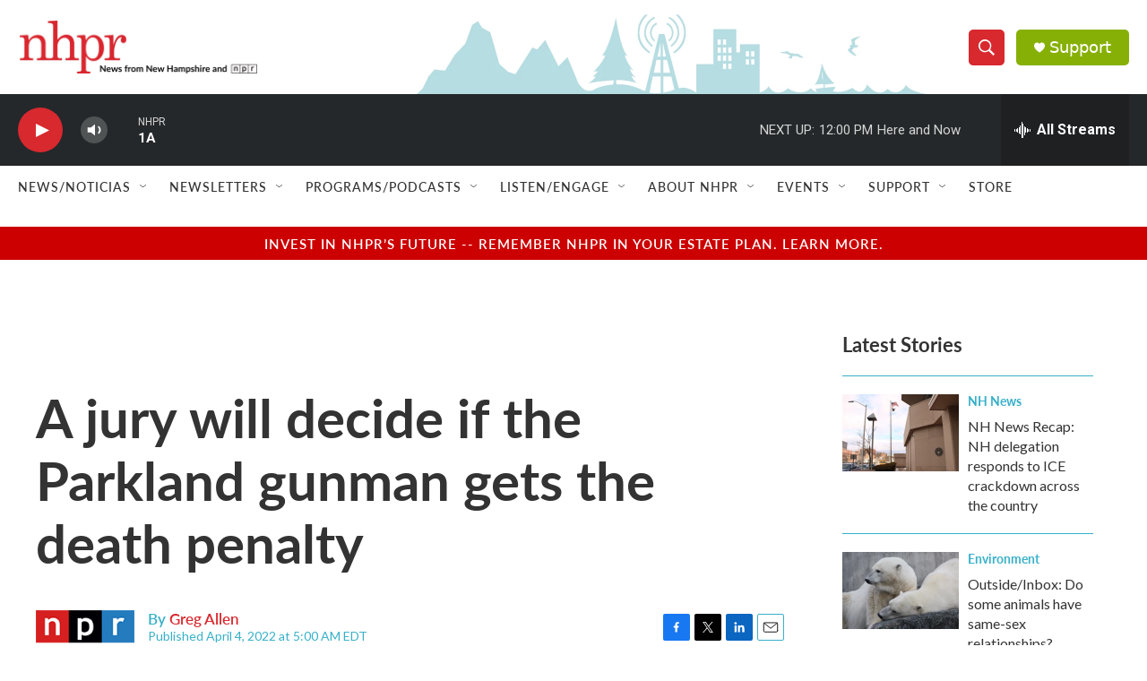

--- FILE ---
content_type: text/html;charset=UTF-8
request_url: https://www.nhpr.org/2022-04-04/a-jury-will-decide-if-the-parkland-gunman-gets-the-death-penalty
body_size: 42673
content:
<!DOCTYPE html>
<html class="ArtP aside" lang="en">
    <head>
    <meta charset="UTF-8">

    

    <style data-cssvarsponyfill="true">
        :root { --siteBgColorInverse: #121212; --primaryTextColorInverse: #ffffff; --secondaryTextColorInverse: #cccccc; --tertiaryTextColorInverse: #cccccc; --headerBgColorInverse: #000000; --headerBorderColorInverse: #858585; --headerTextColorInverse: #62b1bf; --headerTextColorHoverInverse: #ffffff; --secC1_Inverse: #a2a2a2; --secC4_Inverse: #282828; --headerNavBarBgColorInverse: #121212; --headerMenuBgColorInverse: #ffffff; --headerMenuTextColorInverse: #6b2b85; --headerMenuTextColorHoverInverse: #6b2b85; --liveBlogTextColorInverse: #ffffff; --applyButtonColorInverse: #4485D5; --applyButtonTextColorInverse: #4485D5; --siteBgColor: #ffffff; --primaryTextColor: #333333; --secondaryTextColor: #d8292f; --secC1: #37b0c9; --secC4: #ffffff; --secC5: #ffffff; --siteBgColor: #ffffff; --siteInverseBgColor: #000000; --linkColor: #d8292f; --linkHoverColor: #68bff9; --headerBgColor: #ffffff; --headerBgColorInverse: #000000; --headerBorderColor: #e6e6e6; --headerBorderColorInverse: #858585; --tertiaryTextColor: #1c1c1c; --headerTextColor: #ffffff; --headerTextColorHover: #333333; --buttonTextColor: #ffffff; --headerNavBarBgColor: #ffffff; --headerNavBarTextColor: #333333; --headerMenuBgColor: #ffffff; --headerMenuTextColor: #333333; --headerMenuTextColorHover: #767676; --liveBlogTextColor: #282829; --applyButtonColor: #194173; --applyButtonTextColor: #2c4273; --primaryColor1: #25282a; --primaryColor2: #d8292f; --breakingColor: #ff6f00; --secC2: #dcdcdc; --secC3: #37b0c9; --secC5: #ffffff; --linkColor: #d8292f; --linkHoverColor: #68bff9; --donateBGColor: #87b006; --headerIconColor: #ffffff; --hatButtonBgColor: #ffffff; --hatButtonBgHoverColor: #411c58; --hatButtonBorderColor: #411c58; --hatButtonBorderHoverColor: #ffffff; --hatButtoniconColor: #d62021; --hatButtonTextColor: #411c58; --hatButtonTextHoverColor: #ffffff; --footerTextColor: #ffffff; --footerTextBgColor: #ffffff; --footerPartnersBgColor: #000000; --listBorderColor: #000000; --gridBorderColor: #e6e6e6; --tagButtonBorderColor: #d8292f; --tagButtonTextColor: #d8292f; --breakingTextColor: #ffffff; --sectionTextColor: #ff6f00; --contentWidth: 1240px; --primaryHeadlineFont: sans-serif; --secHlFont: sans-serif; --bodyFont: sans-serif; --colorWhite: #ffffff; --colorBlack: #000000;} .fonts-loaded { --primaryHeadlineFont: "Lato"; --secHlFont: "Lato"; --bodyFont: "Lato"; --liveBlogBodyFont: "Gotham SSm";}
    </style>

    
    <meta property="og:title" content="A jury will decide if the Parkland gunman gets the death penalty">

    <meta property="og:url" content="https://www.nhpr.org/2022-04-04/a-jury-will-decide-if-the-parkland-gunman-gets-the-death-penalty">

    <meta property="og:image" content="https://npr.brightspotcdn.com/dims4/default/d38dc88/2147483647/strip/true/crop/3184x1672+0+756/resize/1200x630!/quality/90/?url=https%3A%2F%2Fmedia.npr.org%2Fassets%2Fimg%2F2022%2F04%2F03%2Fgettyimages-924929238_sq-d33a877fcd2618293524bce8e4300bc93f5ceda8.jpg">

    
    <meta property="og:image:url" content="https://npr.brightspotcdn.com/dims4/default/d38dc88/2147483647/strip/true/crop/3184x1672+0+756/resize/1200x630!/quality/90/?url=https%3A%2F%2Fmedia.npr.org%2Fassets%2Fimg%2F2022%2F04%2F03%2Fgettyimages-924929238_sq-d33a877fcd2618293524bce8e4300bc93f5ceda8.jpg">
    
    <meta property="og:image:width" content="1200">
    <meta property="og:image:height" content="630">
    <meta property="og:image:type" content="image/jpeg">
    

    <meta property="og:description" content="Four years after he killed 17 people and wounded 17 others at Marjory Stoneman Douglas High School, Nikolas Cruz goes on trial. He&#x27;s already pleaded guilty and hopes to avoid the death penalty.">

    <meta property="og:site_name" content="New Hampshire Public Radio">



    <meta property="og:type" content="article">

    <meta property="article:author" content="https://www.nhpr.org/people/greg-allen">

    <meta property="article:published_time" content="2022-04-04T09:00:23">

    <meta property="article:modified_time" content="2022-04-04T09:01:40.804">

    <meta property="article:tag" content="NPR National News">

    <meta property="article:tag" content="NPR News">

    <meta property="article:tag" content="Latest from NPR">

    <meta property="fb:app_id" content="179437634226009">


<meta name="robots" content="max-image-preview:large">


    
    <meta name="twitter:card" content="summary_large_image"/>
    
    
    
    
    <meta name="twitter:description" content="Four years after he killed 17 people and wounded 17 others at Marjory Stoneman Douglas High School, Nikolas Cruz goes on trial. He&#x27;s already pleaded guilty and hopes to avoid the death penalty."/>
    
    
    <meta name="twitter:image" content="https://npr.brightspotcdn.com/dims4/default/a7d6655/2147483647/strip/true/crop/3184x1791+0+697/resize/1200x675!/quality/90/?url=https%3A%2F%2Fmedia.npr.org%2Fassets%2Fimg%2F2022%2F04%2F03%2Fgettyimages-924929238_sq-d33a877fcd2618293524bce8e4300bc93f5ceda8.jpg"/>

    
    
    <meta name="twitter:site" content="@nhpr"/>
    
    
    
    <meta name="twitter:title" content="A jury will decide if the Parkland gunman gets the death penalty"/>
    


    <link data-cssvarsponyfill="true" class="Webpack-css" rel="stylesheet" href="https://npr.brightspotcdn.com/resource/00000177-1bc0-debb-a57f-dfcf4a950000/styleguide/All.min.0db89f2a608a6b13cec2d9fc84f71c45.gz.css">

    <link rel="stylesheet" href="https://use.typekit.net/avf8zpr.css">
<link rel="stylesheet" href="https://use.typekit.net/gwg4xog.css">
<link rel="preconnect" href="https://fonts.googleapis.com">
<link rel="preconnect" href="https://fonts.googleapis.com" crossorigin>
<link rel="stylesheet" href="https://fonts.googleapis.com/css2?family=Lato&amp;display=swap">
<link rel="stylesheet" href="https://fonts.googleapis.com/css2?family=Source%20Serif%204&amp;display=swap">


    <style>.FooterNavigation-items-item {
    display: inline-block
}</style>
<style>[class*='-articleBody'] > ul,
[class*='-articleBody'] > ul ul {
    list-style-type: disc;
}</style>
<style>h2 {
    font-size: 2rem;
}

h3 {
    font-size: 2rem;
}

.PromoA-category, .PromoAudioEpisode-category, .PromoB-category, .PromoC-category, .PromoD-category, .PromoE-category, .PromoEvent-category, .PromoLede-category, .PromoPeople-category, .PromoXSmall-category {
    color: var(--linkColor);
}


.PromoD-cta-button {
    font-family: var(--secondaryHeadlineFont),sans-serif;
    font-weight: 400;
}

div.NavigationItem {
    font-family: var(--secondaryHeadlineFont),sans-serif;
    font-weight: 500;
    letter-spacing: 0.5px;
}

button.StreamPill {
    font-family: var(--secondaryHeadlineFont),sans-serif;
    background-color: #d8292f;
}


div.AudioEnh {
    border-width: 1px;
    border-color: #7ccfde;
    border-style: solid;
    padding: 20px;
    margin: 0px;
}

div.AudioEnh-title {
    height: 0px;
}

div.AudioEnh-info {
    margin-bottom: 10px;
}

.RichTextBody p a {
    color: var(--linkColor);
    text-decoration: underline;
}

div.PromoC-audio-label {
    font-family: var(--secondaryHeadlineFont),sans-serif;
    font-weight: 400;
    letter-spacing: 0.5px;
}

div.ArtP-audioPlayer {
    font-family: var(--secondaryHeadlineFont),sans-serif;
    font-weight: 400;
    letter-spacing: 0.5px;
}

div.PH-persistent-player {
    font-family: var(--secondaryHeadlineFont),sans-serif;
    font-weight: 400;
}

div.PH-donate-button.gtm_donate {
    font-family: var(--secondaryHeadlineFont),sans-serif;
    font-weight: 400;
}

div.BrightspotPersistentPlayer-streamInfo{
    font-family: var(--secondaryHeadlineFont),sans-serif;
    font-weight: 400;
}

div.BrightspotPersistentPlayer-drawerControls{
    font-family: var(--secondaryHeadlineFont),sans-serif;
    font-weight: 400;
}

div.BrightspotPersistentPlayer-schedule{
    font-family: var(--secondaryHeadlineFont),sans-serif;
    font-weight: 400;
}

div.BrightspotPersistentPlayer-currentPlaying{
    font-family: var(--secondaryHeadlineFont),sans-serif;
    font-weight: 400;
}

div.BrightspotPersistentPlayer-drawerHeading{
    font-family: var(--secondaryHeadlineFont),sans-serif;
    font-weight: 400;
}

div.BrightspotPersistentPlayer-streamsList{
    font-family: var(--secondaryHeadlineFont),sans-serif;
    font-weight: 400;
}
</style>


    <meta name="viewport" content="width=device-width, initial-scale=1, viewport-fit=cover"><title>A jury will decide if the Parkland gunman gets the death penalty | New Hampshire Public Radio</title><meta name="description" content="Four years after he killed 17 people and wounded 17 others at Marjory Stoneman Douglas High School, Nikolas Cruz goes on trial. He&#x27;s already pleaded guilty and hopes to avoid the death penalty."><link rel="canonical" href="https://www.npr.org/2022/04/04/1089968839/parkland-gunman-sentencing-death-penalty-life-in-prison-jury"><meta name="brightspot.contentId" content="0000017f-f3ce-d195-ab7f-f7cef5290000"><link rel="apple-touch-icon"sizes="180x180"href="/apple-touch-icon.png"><link rel="icon"type="image/png"href="/favicon-32x32.png"><link rel="icon"type="image/png"href="/favicon-16x16.png">
    
    
    <meta name="brightspot-dataLayer" content="{
  &quot;author&quot; : &quot;Greg Allen&quot;,
  &quot;bspStoryId&quot; : &quot;0000017f-f3ce-d195-ab7f-f7cef5290000&quot;,
  &quot;category&quot; : &quot;&quot;,
  &quot;inlineAudio&quot; : 1,
  &quot;keywords&quot; : &quot;NPR National News API Subscription Ingest Tag,NPR News API Subscription Ingest Tag,NPR Top Stories API Subscriptions Ingest Tag&quot;,
  &quot;nprCmsSite&quot; : true,
  &quot;nprStoryId&quot; : &quot;1089968839&quot;,
  &quot;pageType&quot; : &quot;news-story&quot;,
  &quot;program&quot; : &quot;Morning Edition&quot;,
  &quot;publishedDate&quot; : &quot;2022-04-04T05:00:23Z&quot;,
  &quot;siteName&quot; : &quot;New Hampshire Public Radio&quot;,
  &quot;station&quot; : &quot;New Hampshire Public Radio&quot;,
  &quot;stationOrgId&quot; : &quot;1177&quot;,
  &quot;storyOrgId&quot; : &quot;s1&quot;,
  &quot;storyTheme&quot; : &quot;news-story&quot;,
  &quot;storyTitle&quot; : &quot;A jury will decide if the Parkland gunman gets the death penalty&quot;,
  &quot;timezone&quot; : &quot;America/New_York&quot;,
  &quot;wordCount&quot; : 0,
  &quot;series&quot; : &quot;&quot;
}">
    <script id="brightspot-dataLayer">
        (function () {
            var dataValue = document.head.querySelector('meta[name="brightspot-dataLayer"]').content;
            if (dataValue) {
                window.brightspotDataLayer = JSON.parse(dataValue);
            }
        })();
    </script>

    

    

    
    <script src="https://npr.brightspotcdn.com/resource/00000177-1bc0-debb-a57f-dfcf4a950000/styleguide/All.min.fd8f7fccc526453c829dde80fc7c2ef5.gz.js" async></script>
    

    <script async="async" src="https://securepubads.g.doubleclick.net/tag/js/gpt.js"></script>
<script type="text/javascript">
    // Google tag setup
    var googletag = googletag || {};
    googletag.cmd = googletag.cmd || [];

    googletag.cmd.push(function () {
        // @see https://developers.google.com/publisher-tag/reference#googletag.PubAdsService_enableLazyLoad
        googletag.pubads().enableLazyLoad({
            fetchMarginPercent: 100, // fetch and render ads within this % of viewport
            renderMarginPercent: 100,
            mobileScaling: 1  // Same on mobile.
        });

        googletag.pubads().enableSingleRequest()
        googletag.pubads().enableAsyncRendering()
        googletag.pubads().collapseEmptyDivs()
        googletag.pubads().disableInitialLoad()
        googletag.enableServices()
    })
</script>
<script type="application/ld+json">{"@context":"http://schema.org","@type":"NewsArticle","author":[{"@context":"http://schema.org","@type":"Person","name":"Greg Allen","url":"https://www.nhpr.org/people/greg-allen"}],"dateModified":"2022-04-04T05:01:40Z","datePublished":"2022-04-04T05:00:23Z","headline":"A jury will decide if the Parkland gunman gets the death penalty","image":{"@context":"http://schema.org","@type":"ImageObject","url":"https://media.npr.org/assets/img/2022/04/03/gettyimages-924929238_custom-cf6eb0b3270d8402d5a6f11e112f116f7b9aff29.jpg"},"mainEntityOfPage":{"@type":"NewsArticle","@id":"https://www.nhpr.org/2022-04-04/a-jury-will-decide-if-the-parkland-gunman-gets-the-death-penalty"},"publisher":{"@type":"Organization","name":"NHPR","logo":{"@context":"http://schema.org","@type":"ImageObject","url":"https://npr.brightspotcdn.com/dims4/default/7075853/2147483647/resize/x60/quality/90/?url=http%3A%2F%2Fnpr-brightspot.s3.amazonaws.com%2Flegacy%2Fsites%2Fnhpr%2Ffiles%2F202009%2FCoBrandWebHeader_0.png"}}}</script><script>

  window.fbAsyncInit = function() {
      FB.init({
          
              appId : '179437634226009',
          
          xfbml : true,
          version : 'v2.9'
      });
  };

  (function(d, s, id){
     var js, fjs = d.getElementsByTagName(s)[0];
     if (d.getElementById(id)) {return;}
     js = d.createElement(s); js.id = id;
     js.src = "//connect.facebook.net/en_US/sdk.js";
     fjs.parentNode.insertBefore(js, fjs);
   }(document, 'script', 'facebook-jssdk'));
</script>
<script type="application/ld+json">{"@context":"http://schema.org","@type":"ListenAction","description":"Four years after he killed 17 people and wounded 17 others at Marjory Stoneman Douglas High School, Nikolas Cruz goes on trial. He's already pleaded guilty and hopes to avoid the death penalty.","name":"A jury will decide if the Parkland gunman gets the death penalty"}</script><meta name="gtm-dataLayer" content="{
  &quot;gtmAuthor&quot; : &quot;Greg Allen&quot;,
  &quot;gtmBspStoryId&quot; : &quot;0000017f-f3ce-d195-ab7f-f7cef5290000&quot;,
  &quot;gtmCategory&quot; : &quot;&quot;,
  &quot;gtmInlineAudio&quot; : 1,
  &quot;gtmKeywords&quot; : &quot;NPR National News API Subscription Ingest Tag,NPR News API Subscription Ingest Tag,NPR Top Stories API Subscriptions Ingest Tag&quot;,
  &quot;gtmNprCmsSite&quot; : true,
  &quot;gtmNprStoryId&quot; : &quot;1089968839&quot;,
  &quot;gtmPageType&quot; : &quot;news-story&quot;,
  &quot;gtmProgram&quot; : &quot;Morning Edition&quot;,
  &quot;gtmPublishedDate&quot; : &quot;2022-04-04T05:00:23Z&quot;,
  &quot;gtmSiteName&quot; : &quot;New Hampshire Public Radio&quot;,
  &quot;gtmStation&quot; : &quot;New Hampshire Public Radio&quot;,
  &quot;gtmStationOrgId&quot; : &quot;1177&quot;,
  &quot;gtmStoryOrgId&quot; : &quot;s1&quot;,
  &quot;gtmStoryTheme&quot; : &quot;news-story&quot;,
  &quot;gtmStoryTitle&quot; : &quot;A jury will decide if the Parkland gunman gets the death penalty&quot;,
  &quot;gtmTimezone&quot; : &quot;America/New_York&quot;,
  &quot;gtmWordCount&quot; : 0,
  &quot;gtmSeries&quot; : &quot;&quot;
}"><script>

    (function () {
        var dataValue = document.head.querySelector('meta[name="gtm-dataLayer"]').content;
        if (dataValue) {
            window.dataLayer = window.dataLayer || [];
            dataValue = JSON.parse(dataValue);
            dataValue['event'] = 'gtmFirstView';
            window.dataLayer.push(dataValue);
        }
    })();

    (function(w,d,s,l,i){w[l]=w[l]||[];w[l].push({'gtm.start':
            new Date().getTime(),event:'gtm.js'});var f=d.getElementsByTagName(s)[0],
        j=d.createElement(s),dl=l!='dataLayer'?'&l='+l:'';j.async=true;j.src=
        'https://www.googletagmanager.com/gtm.js?id='+i+dl;f.parentNode.insertBefore(j,f);
})(window,document,'script','dataLayer','GTM-N39QFDR');</script><script>window.addEventListener('DOMContentLoaded', (event) => {
    window.nulldurationobserver = new MutationObserver(function (mutations) {
        document.querySelectorAll('.StreamPill-duration').forEach(pill => { 
      if (pill.innerText == "LISTENNULL") {
         pill.innerText = "LISTEN"
      } 
    });
      });

      window.nulldurationobserver.observe(document.body, {
        childList: true,
        subtree: true
      });
});
</script>
<script><script id="mcjs">!function(c,h,i,m,p){m=c.createElement(h),p=c.getElementsByTagName(h)[0],m.async=1,m.src=i,p.parentNode.insertBefore(m,p)}(document,"script","https://chimpstatic.com/mcjs-connected/js/users/518d7d011c9b8b095cda07361/19a27d4008eb5cc55ce7eeb80.js");</script></script>


    <script>
        var head = document.getElementsByTagName('head')
        head = head[0]
        var link = document.createElement('link');
        link.setAttribute('href', 'https://fonts.googleapis.com/css?family=Roboto|Roboto:400,500,700&display=swap');
        var relList = link.relList;

        if (relList && relList.supports('preload')) {
            link.setAttribute('as', 'style');
            link.setAttribute('rel', 'preload');
            link.setAttribute('onload', 'this.rel="stylesheet"');
            link.setAttribute('crossorigin', 'anonymous');
        } else {
            link.setAttribute('rel', 'stylesheet');
        }

        head.appendChild(link);
    </script>
</head>


    <body class="Page-body" data-content-width="1240px">
    <noscript>
    <iframe src="https://www.googletagmanager.com/ns.html?id=GTM-N39QFDR" height="0" width="0" style="display:none;visibility:hidden"></iframe>
</noscript>
        

    <!-- Putting icons here, so we don't have to include in a bunch of -body hbs's -->
<svg xmlns="http://www.w3.org/2000/svg" style="display:none" id="iconsMap1" class="iconsMap">
    <symbol id="play-icon" viewBox="0 0 115 115">
        <polygon points="0,0 115,57.5 0,115" fill="currentColor" />
    </symbol>
    <symbol id="grid" viewBox="0 0 32 32">
            <g>
                <path d="M6.4,5.7 C6.4,6.166669 6.166669,6.4 5.7,6.4 L0.7,6.4 C0.233331,6.4 0,6.166669 0,5.7 L0,0.7 C0,0.233331 0.233331,0 0.7,0 L5.7,0 C6.166669,0 6.4,0.233331 6.4,0.7 L6.4,5.7 Z M19.2,5.7 C19.2,6.166669 18.966669,6.4 18.5,6.4 L13.5,6.4 C13.033331,6.4 12.8,6.166669 12.8,5.7 L12.8,0.7 C12.8,0.233331 13.033331,0 13.5,0 L18.5,0 C18.966669,0 19.2,0.233331 19.2,0.7 L19.2,5.7 Z M32,5.7 C32,6.166669 31.766669,6.4 31.3,6.4 L26.3,6.4 C25.833331,6.4 25.6,6.166669 25.6,5.7 L25.6,0.7 C25.6,0.233331 25.833331,0 26.3,0 L31.3,0 C31.766669,0 32,0.233331 32,0.7 L32,5.7 Z M6.4,18.5 C6.4,18.966669 6.166669,19.2 5.7,19.2 L0.7,19.2 C0.233331,19.2 0,18.966669 0,18.5 L0,13.5 C0,13.033331 0.233331,12.8 0.7,12.8 L5.7,12.8 C6.166669,12.8 6.4,13.033331 6.4,13.5 L6.4,18.5 Z M19.2,18.5 C19.2,18.966669 18.966669,19.2 18.5,19.2 L13.5,19.2 C13.033331,19.2 12.8,18.966669 12.8,18.5 L12.8,13.5 C12.8,13.033331 13.033331,12.8 13.5,12.8 L18.5,12.8 C18.966669,12.8 19.2,13.033331 19.2,13.5 L19.2,18.5 Z M32,18.5 C32,18.966669 31.766669,19.2 31.3,19.2 L26.3,19.2 C25.833331,19.2 25.6,18.966669 25.6,18.5 L25.6,13.5 C25.6,13.033331 25.833331,12.8 26.3,12.8 L31.3,12.8 C31.766669,12.8 32,13.033331 32,13.5 L32,18.5 Z M6.4,31.3 C6.4,31.766669 6.166669,32 5.7,32 L0.7,32 C0.233331,32 0,31.766669 0,31.3 L0,26.3 C0,25.833331 0.233331,25.6 0.7,25.6 L5.7,25.6 C6.166669,25.6 6.4,25.833331 6.4,26.3 L6.4,31.3 Z M19.2,31.3 C19.2,31.766669 18.966669,32 18.5,32 L13.5,32 C13.033331,32 12.8,31.766669 12.8,31.3 L12.8,26.3 C12.8,25.833331 13.033331,25.6 13.5,25.6 L18.5,25.6 C18.966669,25.6 19.2,25.833331 19.2,26.3 L19.2,31.3 Z M32,31.3 C32,31.766669 31.766669,32 31.3,32 L26.3,32 C25.833331,32 25.6,31.766669 25.6,31.3 L25.6,26.3 C25.6,25.833331 25.833331,25.6 26.3,25.6 L31.3,25.6 C31.766669,25.6 32,25.833331 32,26.3 L32,31.3 Z" id=""></path>
            </g>
    </symbol>
    <symbol id="radio-stream" width="18" height="19" viewBox="0 0 18 19">
        <g fill="currentColor" fill-rule="nonzero">
            <path d="M.5 8c-.276 0-.5.253-.5.565v1.87c0 .312.224.565.5.565s.5-.253.5-.565v-1.87C1 8.253.776 8 .5 8zM2.5 8c-.276 0-.5.253-.5.565v1.87c0 .312.224.565.5.565s.5-.253.5-.565v-1.87C3 8.253 2.776 8 2.5 8zM3.5 7c-.276 0-.5.276-.5.617v3.766c0 .34.224.617.5.617s.5-.276.5-.617V7.617C4 7.277 3.776 7 3.5 7zM5.5 6c-.276 0-.5.275-.5.613v5.774c0 .338.224.613.5.613s.5-.275.5-.613V6.613C6 6.275 5.776 6 5.5 6zM6.5 4c-.276 0-.5.26-.5.58v8.84c0 .32.224.58.5.58s.5-.26.5-.58V4.58C7 4.26 6.776 4 6.5 4zM8.5 0c-.276 0-.5.273-.5.61v17.78c0 .337.224.61.5.61s.5-.273.5-.61V.61C9 .273 8.776 0 8.5 0zM9.5 2c-.276 0-.5.274-.5.612v14.776c0 .338.224.612.5.612s.5-.274.5-.612V2.612C10 2.274 9.776 2 9.5 2zM11.5 5c-.276 0-.5.276-.5.616v8.768c0 .34.224.616.5.616s.5-.276.5-.616V5.616c0-.34-.224-.616-.5-.616zM12.5 6c-.276 0-.5.262-.5.584v4.832c0 .322.224.584.5.584s.5-.262.5-.584V6.584c0-.322-.224-.584-.5-.584zM14.5 7c-.276 0-.5.29-.5.647v3.706c0 .357.224.647.5.647s.5-.29.5-.647V7.647C15 7.29 14.776 7 14.5 7zM15.5 8c-.276 0-.5.253-.5.565v1.87c0 .312.224.565.5.565s.5-.253.5-.565v-1.87c0-.312-.224-.565-.5-.565zM17.5 8c-.276 0-.5.253-.5.565v1.87c0 .312.224.565.5.565s.5-.253.5-.565v-1.87c0-.312-.224-.565-.5-.565z"/>
        </g>
    </symbol>
    <symbol id="icon-magnify" viewBox="0 0 31 31">
        <g>
            <path fill-rule="evenodd" d="M22.604 18.89l-.323.566 8.719 8.8L28.255 31l-8.719-8.8-.565.404c-2.152 1.346-4.386 2.018-6.7 2.018-3.39 0-6.284-1.21-8.679-3.632C1.197 18.568 0 15.66 0 12.27c0-3.39 1.197-6.283 3.592-8.678C5.987 1.197 8.88 0 12.271 0c3.39 0 6.283 1.197 8.678 3.592 2.395 2.395 3.593 5.288 3.593 8.679 0 2.368-.646 4.574-1.938 6.62zM19.162 5.77C17.322 3.925 15.089 3 12.46 3c-2.628 0-4.862.924-6.702 2.77C3.92 7.619 3 9.862 3 12.5c0 2.639.92 4.882 2.76 6.73C7.598 21.075 9.832 22 12.46 22c2.629 0 4.862-.924 6.702-2.77C21.054 17.33 22 15.085 22 12.5c0-2.586-.946-4.83-2.838-6.73z"/>
        </g>
    </symbol>
    <symbol id="burger-menu" viewBox="0 0 14 10">
        <g>
            <path fill-rule="evenodd" d="M0 5.5v-1h14v1H0zM0 1V0h14v1H0zm0 9V9h14v1H0z"></path>
        </g>
    </symbol>
    <symbol id="close-x" viewBox="0 0 14 14">
        <g>
            <path fill-rule="nonzero" d="M6.336 7L0 .664.664 0 7 6.336 13.336 0 14 .664 7.664 7 14 13.336l-.664.664L7 7.664.664 14 0 13.336 6.336 7z"></path>
        </g>
    </symbol>
    <symbol id="share-more-arrow" viewBox="0 0 512 512" style="enable-background:new 0 0 512 512;">
        <g>
            <g>
                <path d="M512,241.7L273.643,3.343v156.152c-71.41,3.744-138.015,33.337-188.958,84.28C30.075,298.384,0,370.991,0,448.222v60.436
                    l29.069-52.985c45.354-82.671,132.173-134.027,226.573-134.027c5.986,0,12.004,0.212,18.001,0.632v157.779L512,241.7z
                    M255.642,290.666c-84.543,0-163.661,36.792-217.939,98.885c26.634-114.177,129.256-199.483,251.429-199.483h15.489V78.131
                    l163.568,163.568L304.621,405.267V294.531l-13.585-1.683C279.347,291.401,267.439,290.666,255.642,290.666z"></path>
            </g>
        </g>
    </symbol>
    <symbol id="chevron" viewBox="0 0 100 100">
        <g>
            <path d="M22.4566257,37.2056786 L-21.4456527,71.9511488 C-22.9248661,72.9681457 -24.9073712,72.5311671 -25.8758148,70.9765924 L-26.9788683,69.2027424 C-27.9450684,67.6481676 -27.5292733,65.5646602 -26.0500598,64.5484493 L20.154796,28.2208967 C21.5532435,27.2597011 23.3600078,27.2597011 24.759951,28.2208967 L71.0500598,64.4659264 C72.5292733,65.4829232 72.9450684,67.5672166 71.9788683,69.1217913 L70.8750669,70.8956413 C69.9073712,72.4502161 67.9241183,72.8848368 66.4449048,71.8694118 L22.4566257,37.2056786 Z" id="Transparent-Chevron" transform="translate(22.500000, 50.000000) rotate(90.000000) translate(-22.500000, -50.000000) "></path>
        </g>
    </symbol>
</svg>

<svg xmlns="http://www.w3.org/2000/svg" style="display:none" id="iconsMap2" class="iconsMap">
    <symbol id="mono-icon-facebook" viewBox="0 0 10 19">
        <path fill-rule="evenodd" d="M2.707 18.25V10.2H0V7h2.707V4.469c0-1.336.375-2.373 1.125-3.112C4.582.62 5.578.25 6.82.25c1.008 0 1.828.047 2.461.14v2.848H7.594c-.633 0-1.067.14-1.301.422-.188.235-.281.61-.281 1.125V7H9l-.422 3.2H6.012v8.05H2.707z"></path>
    </symbol>
    <symbol id="mono-icon-instagram" viewBox="0 0 17 17">
        <g>
            <path fill-rule="evenodd" d="M8.281 4.207c.727 0 1.4.182 2.022.545a4.055 4.055 0 0 1 1.476 1.477c.364.62.545 1.294.545 2.021 0 .727-.181 1.4-.545 2.021a4.055 4.055 0 0 1-1.476 1.477 3.934 3.934 0 0 1-2.022.545c-.726 0-1.4-.182-2.021-.545a4.055 4.055 0 0 1-1.477-1.477 3.934 3.934 0 0 1-.545-2.021c0-.727.182-1.4.545-2.021A4.055 4.055 0 0 1 6.26 4.752a3.934 3.934 0 0 1 2.021-.545zm0 6.68a2.54 2.54 0 0 0 1.864-.774 2.54 2.54 0 0 0 .773-1.863 2.54 2.54 0 0 0-.773-1.863 2.54 2.54 0 0 0-1.864-.774 2.54 2.54 0 0 0-1.863.774 2.54 2.54 0 0 0-.773 1.863c0 .727.257 1.348.773 1.863a2.54 2.54 0 0 0 1.863.774zM13.45 4.03c-.023.258-.123.48-.299.668a.856.856 0 0 1-.65.281.913.913 0 0 1-.668-.28.913.913 0 0 1-.281-.669c0-.258.094-.48.281-.668a.913.913 0 0 1 .668-.28c.258 0 .48.093.668.28.187.188.281.41.281.668zm2.672.95c.023.656.035 1.746.035 3.269 0 1.523-.017 2.62-.053 3.287-.035.668-.134 1.248-.298 1.74a4.098 4.098 0 0 1-.967 1.53 4.098 4.098 0 0 1-1.53.966c-.492.164-1.072.264-1.74.3-.668.034-1.763.052-3.287.052-1.523 0-2.619-.018-3.287-.053-.668-.035-1.248-.146-1.74-.334a3.747 3.747 0 0 1-1.53-.931 4.098 4.098 0 0 1-.966-1.53c-.164-.492-.264-1.072-.299-1.74C.424 10.87.406 9.773.406 8.25S.424 5.63.46 4.963c.035-.668.135-1.248.299-1.74.21-.586.533-1.096.967-1.53A4.098 4.098 0 0 1 3.254.727c.492-.164 1.072-.264 1.74-.3C5.662.394 6.758.376 8.281.376c1.524 0 2.62.018 3.287.053.668.035 1.248.135 1.74.299a4.098 4.098 0 0 1 2.496 2.496c.165.492.27 1.078.317 1.757zm-1.687 7.91c.14-.399.234-1.032.28-1.899.024-.515.036-1.242.036-2.18V7.689c0-.961-.012-1.688-.035-2.18-.047-.89-.14-1.524-.281-1.899a2.537 2.537 0 0 0-1.512-1.511c-.375-.14-1.008-.235-1.899-.282a51.292 51.292 0 0 0-2.18-.035H7.72c-.938 0-1.664.012-2.18.035-.867.047-1.5.141-1.898.282a2.537 2.537 0 0 0-1.512 1.511c-.14.375-.234 1.008-.281 1.899a51.292 51.292 0 0 0-.036 2.18v1.125c0 .937.012 1.664.036 2.18.047.866.14 1.5.28 1.898.306.726.81 1.23 1.513 1.511.398.141 1.03.235 1.898.282.516.023 1.242.035 2.18.035h1.125c.96 0 1.687-.012 2.18-.035.89-.047 1.523-.141 1.898-.282.726-.304 1.23-.808 1.512-1.511z"></path>
        </g>
    </symbol>
    <symbol id="mono-icon-email" viewBox="0 0 512 512">
        <g>
            <path d="M67,148.7c11,5.8,163.8,89.1,169.5,92.1c5.7,3,11.5,4.4,20.5,4.4c9,0,14.8-1.4,20.5-4.4c5.7-3,158.5-86.3,169.5-92.1
                c4.1-2.1,11-5.9,12.5-10.2c2.6-7.6-0.2-10.5-11.3-10.5H257H65.8c-11.1,0-13.9,3-11.3,10.5C56,142.9,62.9,146.6,67,148.7z"></path>
            <path d="M455.7,153.2c-8.2,4.2-81.8,56.6-130.5,88.1l82.2,92.5c2,2,2.9,4.4,1.8,5.6c-1.2,1.1-3.8,0.5-5.9-1.4l-98.6-83.2
                c-14.9,9.6-25.4,16.2-27.2,17.2c-7.7,3.9-13.1,4.4-20.5,4.4c-7.4,0-12.8-0.5-20.5-4.4c-1.9-1-12.3-7.6-27.2-17.2l-98.6,83.2
                c-2,2-4.7,2.6-5.9,1.4c-1.2-1.1-0.3-3.6,1.7-5.6l82.1-92.5c-48.7-31.5-123.1-83.9-131.3-88.1c-8.8-4.5-9.3,0.8-9.3,4.9
                c0,4.1,0,205,0,205c0,9.3,13.7,20.9,23.5,20.9H257h185.5c9.8,0,21.5-11.7,21.5-20.9c0,0,0-201,0-205
                C464,153.9,464.6,148.7,455.7,153.2z"></path>
        </g>
    </symbol>
    <symbol id="default-image" width="24" height="24" viewBox="0 0 24 24" fill="none" stroke="currentColor" stroke-width="2" stroke-linecap="round" stroke-linejoin="round" class="feather feather-image">
        <rect x="3" y="3" width="18" height="18" rx="2" ry="2"></rect>
        <circle cx="8.5" cy="8.5" r="1.5"></circle>
        <polyline points="21 15 16 10 5 21"></polyline>
    </symbol>
    <symbol id="icon-email" width="18px" viewBox="0 0 20 14">
        <g id="Symbols" stroke="none" stroke-width="1" fill="none" fill-rule="evenodd" stroke-linecap="round" stroke-linejoin="round">
            <g id="social-button-bar" transform="translate(-125.000000, -8.000000)" stroke="#000000">
                <g id="Group-2" transform="translate(120.000000, 0.000000)">
                    <g id="envelope" transform="translate(6.000000, 9.000000)">
                        <path d="M17.5909091,10.6363636 C17.5909091,11.3138182 17.0410909,11.8636364 16.3636364,11.8636364 L1.63636364,11.8636364 C0.958909091,11.8636364 0.409090909,11.3138182 0.409090909,10.6363636 L0.409090909,1.63636364 C0.409090909,0.958090909 0.958909091,0.409090909 1.63636364,0.409090909 L16.3636364,0.409090909 C17.0410909,0.409090909 17.5909091,0.958090909 17.5909091,1.63636364 L17.5909091,10.6363636 L17.5909091,10.6363636 Z" id="Stroke-406"></path>
                        <polyline id="Stroke-407" points="17.1818182 0.818181818 9 7.36363636 0.818181818 0.818181818"></polyline>
                    </g>
                </g>
            </g>
        </g>
    </symbol>
    <symbol id="mono-icon-print" viewBox="0 0 12 12">
        <g fill-rule="evenodd">
            <path fill-rule="nonzero" d="M9 10V7H3v3H1a1 1 0 0 1-1-1V4a1 1 0 0 1 1-1h10a1 1 0 0 1 1 1v3.132A2.868 2.868 0 0 1 9.132 10H9zm.5-4.5a1 1 0 1 0 0-2 1 1 0 0 0 0 2zM3 0h6v2H3z"></path>
            <path d="M4 8h4v4H4z"></path>
        </g>
    </symbol>
    <symbol id="mono-icon-copylink" viewBox="0 0 12 12">
        <g fill-rule="evenodd">
            <path d="M10.199 2.378c.222.205.4.548.465.897.062.332.016.614-.132.774L8.627 6.106c-.187.203-.512.232-.75-.014a.498.498 0 0 0-.706.028.499.499 0 0 0 .026.706 1.509 1.509 0 0 0 2.165-.04l1.903-2.06c.37-.398.506-.98.382-1.636-.105-.557-.392-1.097-.77-1.445L9.968.8C9.591.452 9.03.208 8.467.145 7.803.072 7.233.252 6.864.653L4.958 2.709a1.509 1.509 0 0 0 .126 2.161.5.5 0 1 0 .68-.734c-.264-.218-.26-.545-.071-.747L7.597 1.33c.147-.16.425-.228.76-.19.353.038.71.188.931.394l.91.843.001.001zM1.8 9.623c-.222-.205-.4-.549-.465-.897-.062-.332-.016-.614.132-.774l1.905-2.057c.187-.203.512-.232.75.014a.498.498 0 0 0 .706-.028.499.499 0 0 0-.026-.706 1.508 1.508 0 0 0-2.165.04L.734 7.275c-.37.399-.506.98-.382 1.637.105.557.392 1.097.77 1.445l.91.843c.376.35.937.594 1.5.656.664.073 1.234-.106 1.603-.507L7.04 9.291a1.508 1.508 0 0 0-.126-2.16.5.5 0 0 0-.68.734c.264.218.26.545.071.747l-1.904 2.057c-.147.16-.425.228-.76.191-.353-.038-.71-.188-.931-.394l-.91-.843z"></path>
            <path d="M8.208 3.614a.5.5 0 0 0-.707.028L3.764 7.677a.5.5 0 0 0 .734.68L8.235 4.32a.5.5 0 0 0-.027-.707"></path>
        </g>
    </symbol>
    <symbol id="mono-icon-linkedin" viewBox="0 0 16 17">
        <g fill-rule="evenodd">
            <path d="M3.734 16.125H.464V5.613h3.27zM2.117 4.172c-.515 0-.96-.188-1.336-.563A1.825 1.825 0 0 1 .22 2.273c0-.515.187-.96.562-1.335.375-.375.82-.563 1.336-.563.516 0 .961.188 1.336.563.375.375.563.82.563 1.335 0 .516-.188.961-.563 1.336-.375.375-.82.563-1.336.563zM15.969 16.125h-3.27v-5.133c0-.844-.07-1.453-.21-1.828-.259-.633-.762-.95-1.512-.95s-1.278.282-1.582.845c-.235.421-.352 1.043-.352 1.863v5.203H5.809V5.613h3.128v1.442h.036c.234-.469.609-.856 1.125-1.16.562-.375 1.218-.563 1.968-.563 1.524 0 2.59.48 3.2 1.441.468.774.703 1.97.703 3.586v5.766z"></path>
        </g>
    </symbol>
    <symbol id="mono-icon-pinterest" viewBox="0 0 512 512">
        <g>
            <path d="M256,32C132.3,32,32,132.3,32,256c0,91.7,55.2,170.5,134.1,205.2c-0.6-15.6-0.1-34.4,3.9-51.4
                c4.3-18.2,28.8-122.1,28.8-122.1s-7.2-14.3-7.2-35.4c0-33.2,19.2-58,43.2-58c20.4,0,30.2,15.3,30.2,33.6
                c0,20.5-13.1,51.1-19.8,79.5c-5.6,23.8,11.9,43.1,35.4,43.1c42.4,0,71-54.5,71-119.1c0-49.1-33.1-85.8-93.2-85.8
                c-67.9,0-110.3,50.7-110.3,107.3c0,19.5,5.8,33.3,14.8,43.9c4.1,4.9,4.7,6.9,3.2,12.5c-1.1,4.1-3.5,14-4.6,18
                c-1.5,5.7-6.1,7.7-11.2,5.6c-31.3-12.8-45.9-47-45.9-85.6c0-63.6,53.7-139.9,160.1-139.9c85.5,0,141.8,61.9,141.8,128.3
                c0,87.9-48.9,153.5-120.9,153.5c-24.2,0-46.9-13.1-54.7-27.9c0,0-13,51.6-15.8,61.6c-4.7,17.3-14,34.5-22.5,48
                c20.1,5.9,41.4,9.2,63.5,9.2c123.7,0,224-100.3,224-224C480,132.3,379.7,32,256,32z"></path>
        </g>
    </symbol>
    <symbol id="mono-icon-tumblr" viewBox="0 0 512 512">
        <g>
            <path d="M321.2,396.3c-11.8,0-22.4-2.8-31.5-8.3c-6.9-4.1-11.5-9.6-14-16.4c-2.6-6.9-3.6-22.3-3.6-46.4V224h96v-64h-96V48h-61.9
                c-2.7,21.5-7.5,44.7-14.5,58.6c-7,13.9-14,25.8-25.6,35.7c-11.6,9.9-25.6,17.9-41.9,23.3V224h48v140.4c0,19,2,33.5,5.9,43.5
                c4,10,11.1,19.5,21.4,28.4c10.3,8.9,22.8,15.7,37.3,20.5c14.6,4.8,31.4,7.2,50.4,7.2c16.7,0,30.3-1.7,44.7-5.1
                c14.4-3.4,30.5-9.3,48.2-17.6v-65.6C363.2,389.4,342.3,396.3,321.2,396.3z"></path>
        </g>
    </symbol>
    <symbol id="mono-icon-twitter" viewBox="0 0 1200 1227">
        <g>
            <path d="M714.163 519.284L1160.89 0H1055.03L667.137 450.887L357.328 0H0L468.492 681.821L0 1226.37H105.866L515.491
            750.218L842.672 1226.37H1200L714.137 519.284H714.163ZM569.165 687.828L521.697 619.934L144.011 79.6944H306.615L611.412
            515.685L658.88 583.579L1055.08 1150.3H892.476L569.165 687.854V687.828Z" fill="white"></path>
        </g>
    </symbol>
    <symbol id="mono-icon-youtube" viewBox="0 0 512 512">
        <g>
            <path fill-rule="evenodd" d="M508.6,148.8c0-45-33.1-81.2-74-81.2C379.2,65,322.7,64,265,64c-3,0-6,0-9,0s-6,0-9,0c-57.6,0-114.2,1-169.6,3.6
                c-40.8,0-73.9,36.4-73.9,81.4C1,184.6-0.1,220.2,0,255.8C-0.1,291.4,1,327,3.4,362.7c0,45,33.1,81.5,73.9,81.5
                c58.2,2.7,117.9,3.9,178.6,3.8c60.8,0.2,120.3-1,178.6-3.8c40.9,0,74-36.5,74-81.5c2.4-35.7,3.5-71.3,3.4-107
                C512.1,220.1,511,184.5,508.6,148.8z M207,353.9V157.4l145,98.2L207,353.9z"></path>
        </g>
    </symbol>
    <symbol id="mono-icon-flipboard" viewBox="0 0 500 500">
        <g>
            <path d="M0,0V500H500V0ZM400,200H300V300H200V400H100V100H400Z"></path>
        </g>
    </symbol>
    <symbol id="mono-icon-bluesky" viewBox="0 0 568 501">
        <g>
            <path d="M123.121 33.6637C188.241 82.5526 258.281 181.681 284 234.873C309.719 181.681 379.759 82.5526 444.879
            33.6637C491.866 -1.61183 568 -28.9064 568 57.9464C568 75.2916 558.055 203.659 552.222 224.501C531.947 296.954
            458.067 315.434 392.347 304.249C507.222 323.8 536.444 388.56 473.333 453.32C353.473 576.312 301.061 422.461
            287.631 383.039C285.169 375.812 284.017 372.431 284 375.306C283.983 372.431 282.831 375.812 280.369 383.039C266.939
            422.461 214.527 576.312 94.6667 453.32C31.5556 388.56 60.7778 323.8 175.653 304.249C109.933 315.434 36.0535
            296.954 15.7778 224.501C9.94525 203.659 0 75.2916 0 57.9464C0 -28.9064 76.1345 -1.61183 123.121 33.6637Z"
            fill="white">
            </path>
        </g>
    </symbol>
    <symbol id="mono-icon-threads" viewBox="0 0 192 192">
        <g>
            <path d="M141.537 88.9883C140.71 88.5919 139.87 88.2104 139.019 87.8451C137.537 60.5382 122.616 44.905 97.5619 44.745C97.4484 44.7443 97.3355 44.7443 97.222 44.7443C82.2364 44.7443 69.7731 51.1409 62.102 62.7807L75.881 72.2328C81.6116 63.5383 90.6052 61.6848 97.2286 61.6848C97.3051 61.6848 97.3819 61.6848 97.4576 61.6855C105.707 61.7381 111.932 64.1366 115.961 68.814C118.893 72.2193 120.854 76.925 121.825 82.8638C114.511 81.6207 106.601 81.2385 98.145 81.7233C74.3247 83.0954 59.0111 96.9879 60.0396 116.292C60.5615 126.084 65.4397 134.508 73.775 140.011C80.8224 144.663 89.899 146.938 99.3323 146.423C111.79 145.74 121.563 140.987 128.381 132.296C133.559 125.696 136.834 117.143 138.28 106.366C144.217 109.949 148.617 114.664 151.047 120.332C155.179 129.967 155.42 145.8 142.501 158.708C131.182 170.016 117.576 174.908 97.0135 175.059C74.2042 174.89 56.9538 167.575 45.7381 153.317C35.2355 139.966 29.8077 120.682 29.6052 96C29.8077 71.3178 35.2355 52.0336 45.7381 38.6827C56.9538 24.4249 74.2039 17.11 97.0132 16.9405C119.988 17.1113 137.539 24.4614 149.184 38.788C154.894 45.8136 159.199 54.6488 162.037 64.9503L178.184 60.6422C174.744 47.9622 169.331 37.0357 161.965 27.974C147.036 9.60668 125.202 0.195148 97.0695 0H96.9569C68.8816 0.19447 47.2921 9.6418 32.7883 28.0793C19.8819 44.4864 13.2244 67.3157 13.0007 95.9325L13 96L13.0007 96.0675C13.2244 124.684 19.8819 147.514 32.7883 163.921C47.2921 182.358 68.8816 191.806 96.9569 192H97.0695C122.03 191.827 139.624 185.292 154.118 170.811C173.081 151.866 172.51 128.119 166.26 113.541C161.776 103.087 153.227 94.5962 141.537 88.9883ZM98.4405 129.507C88.0005 130.095 77.1544 125.409 76.6196 115.372C76.2232 107.93 81.9158 99.626 99.0812 98.6368C101.047 98.5234 102.976 98.468 104.871 98.468C111.106 98.468 116.939 99.0737 122.242 100.233C120.264 124.935 108.662 128.946 98.4405 129.507Z" fill="white"></path>
        </g>
    </symbol>
 </svg>

<svg xmlns="http://www.w3.org/2000/svg" style="display:none" id="iconsMap3" class="iconsMap">
    <symbol id="volume-mute" x="0px" y="0px" viewBox="0 0 24 24" style="enable-background:new 0 0 24 24;">
        <polygon fill="currentColor" points="11,5 6,9 2,9 2,15 6,15 11,19 "/>
        <line style="fill:none;stroke:currentColor;stroke-width:2;stroke-linecap:round;stroke-linejoin:round;" x1="23" y1="9" x2="17" y2="15"/>
        <line style="fill:none;stroke:currentColor;stroke-width:2;stroke-linecap:round;stroke-linejoin:round;" x1="17" y1="9" x2="23" y2="15"/>
    </symbol>
    <symbol id="volume-low" x="0px" y="0px" viewBox="0 0 24 24" style="enable-background:new 0 0 24 24;" xml:space="preserve">
        <polygon fill="currentColor" points="11,5 6,9 2,9 2,15 6,15 11,19 "/>
    </symbol>
    <symbol id="volume-mid" x="0px" y="0px" viewBox="0 0 24 24" style="enable-background:new 0 0 24 24;">
        <polygon fill="currentColor" points="11,5 6,9 2,9 2,15 6,15 11,19 "/>
        <path style="fill:none;stroke:currentColor;stroke-width:2;stroke-linecap:round;stroke-linejoin:round;" d="M15.5,8.5c2,2,2,5.1,0,7.1"/>
    </symbol>
    <symbol id="volume-high" x="0px" y="0px" viewBox="0 0 24 24" style="enable-background:new 0 0 24 24;">
        <polygon fill="currentColor" points="11,5 6,9 2,9 2,15 6,15 11,19 "/>
        <path style="fill:none;stroke:currentColor;stroke-width:2;stroke-linecap:round;stroke-linejoin:round;" d="M19.1,4.9c3.9,3.9,3.9,10.2,0,14.1 M15.5,8.5c2,2,2,5.1,0,7.1"/>
    </symbol>
    <symbol id="pause-icon" viewBox="0 0 12 16">
        <rect x="0" y="0" width="4" height="16" fill="currentColor"></rect>
        <rect x="8" y="0" width="4" height="16" fill="currentColor"></rect>
    </symbol>
    <symbol id="heart" viewBox="0 0 24 24">
        <g>
            <path d="M12 4.435c-1.989-5.399-12-4.597-12 3.568 0 4.068 3.06 9.481 12 14.997 8.94-5.516 12-10.929 12-14.997 0-8.118-10-8.999-12-3.568z"/>
        </g>
    </symbol>
    <symbol id="icon-location" width="24" height="24" viewBox="0 0 24 24" fill="currentColor" stroke="currentColor" stroke-width="2" stroke-linecap="round" stroke-linejoin="round" class="feather feather-map-pin">
        <path d="M21 10c0 7-9 13-9 13s-9-6-9-13a9 9 0 0 1 18 0z" fill="currentColor" fill-opacity="1"></path>
        <circle cx="12" cy="10" r="5" fill="#ffffff"></circle>
    </symbol>
    <symbol id="icon-ticket" width="23px" height="15px" viewBox="0 0 23 15">
        <g stroke="none" stroke-width="1" fill="none" fill-rule="evenodd">
            <g transform="translate(-625.000000, -1024.000000)">
                <g transform="translate(625.000000, 1024.000000)">
                    <path d="M0,12.057377 L0,3.94262296 C0.322189879,4.12588308 0.696256938,4.23076923 1.0952381,4.23076923 C2.30500469,4.23076923 3.28571429,3.26645946 3.28571429,2.07692308 C3.28571429,1.68461385 3.17904435,1.31680209 2.99266757,1 L20.0073324,1 C19.8209556,1.31680209 19.7142857,1.68461385 19.7142857,2.07692308 C19.7142857,3.26645946 20.6949953,4.23076923 21.9047619,4.23076923 C22.3037431,4.23076923 22.6778101,4.12588308 23,3.94262296 L23,12.057377 C22.6778101,11.8741169 22.3037431,11.7692308 21.9047619,11.7692308 C20.6949953,11.7692308 19.7142857,12.7335405 19.7142857,13.9230769 C19.7142857,14.3153862 19.8209556,14.6831979 20.0073324,15 L2.99266757,15 C3.17904435,14.6831979 3.28571429,14.3153862 3.28571429,13.9230769 C3.28571429,12.7335405 2.30500469,11.7692308 1.0952381,11.7692308 C0.696256938,11.7692308 0.322189879,11.8741169 -2.13162821e-14,12.057377 Z" fill="currentColor"></path>
                    <path d="M14.5,0.533333333 L14.5,15.4666667" stroke="#FFFFFF" stroke-linecap="square" stroke-dasharray="2"></path>
                </g>
            </g>
        </g>
    </symbol>
    <symbol id="icon-refresh" width="24" height="24" viewBox="0 0 24 24" fill="none" stroke="currentColor" stroke-width="2" stroke-linecap="round" stroke-linejoin="round" class="feather feather-refresh-cw">
        <polyline points="23 4 23 10 17 10"></polyline>
        <polyline points="1 20 1 14 7 14"></polyline>
        <path d="M3.51 9a9 9 0 0 1 14.85-3.36L23 10M1 14l4.64 4.36A9 9 0 0 0 20.49 15"></path>
    </symbol>

    <symbol>
    <g id="mono-icon-link-post" stroke="none" stroke-width="1" fill="none" fill-rule="evenodd">
        <g transform="translate(-313.000000, -10148.000000)" fill="#000000" fill-rule="nonzero">
            <g transform="translate(306.000000, 10142.000000)">
                <path d="M14.0614027,11.2506973 L14.3070318,11.2618997 C15.6181751,11.3582102 16.8219637,12.0327684 17.6059678,13.1077805 C17.8500396,13.4424472 17.7765978,13.9116075 17.441931,14.1556793 C17.1072643,14.3997511 16.638104,14.3263093 16.3940322,13.9916425 C15.8684436,13.270965 15.0667922,12.8217495 14.1971448,12.7578692 C13.3952042,12.6989624 12.605753,12.9728728 12.0021966,13.5148801 L11.8552806,13.6559298 L9.60365896,15.9651545 C8.45118119,17.1890154 8.4677248,19.1416686 9.64054436,20.3445766 C10.7566428,21.4893084 12.5263723,21.5504727 13.7041492,20.5254372 L13.8481981,20.3916503 L15.1367586,19.070032 C15.4259192,18.7734531 15.9007548,18.7674393 16.1973338,19.0565998 C16.466951,19.3194731 16.4964317,19.7357968 16.282313,20.0321436 L16.2107659,20.117175 L14.9130245,21.4480474 C13.1386707,23.205741 10.3106091,23.1805355 8.5665371,21.3917196 C6.88861294,19.6707486 6.81173139,16.9294487 8.36035888,15.1065701 L8.5206409,14.9274155 L10.7811785,12.6088842 C11.6500838,11.7173642 12.8355419,11.2288664 14.0614027,11.2506973 Z M22.4334629,7.60828039 C24.1113871,9.32925141 24.1882686,12.0705513 22.6396411,13.8934299 L22.4793591,14.0725845 L20.2188215,16.3911158 C19.2919892,17.3420705 18.0049901,17.8344754 16.6929682,17.7381003 C15.3818249,17.6417898 14.1780363,16.9672316 13.3940322,15.8922195 C13.1499604,15.5575528 13.2234022,15.0883925 13.558069,14.8443207 C13.8927357,14.6002489 14.361896,14.6736907 14.6059678,15.0083575 C15.1315564,15.729035 15.9332078,16.1782505 16.8028552,16.2421308 C17.6047958,16.3010376 18.394247,16.0271272 18.9978034,15.4851199 L19.1447194,15.3440702 L21.396341,13.0348455 C22.5488188,11.8109846 22.5322752,9.85833141 21.3594556,8.65542337 C20.2433572,7.51069163 18.4736277,7.44952726 17.2944986,8.47594561 L17.1502735,8.60991269 L15.8541776,9.93153101 C15.5641538,10.2272658 15.0893026,10.2318956 14.7935678,9.94187181 C14.524718,9.67821384 14.4964508,9.26180596 14.7114324,8.96608447 L14.783227,8.88126205 L16.0869755,7.55195256 C17.8613293,5.79425896 20.6893909,5.81946452 22.4334629,7.60828039 Z" id="Icon-Link"></path>
            </g>
        </g>
    </g>
    </symbol>
    <symbol id="icon-passport-badge" viewBox="0 0 80 80">
        <g fill="none" fill-rule="evenodd">
            <path fill="#5680FF" d="M0 0L80 0 0 80z" transform="translate(-464.000000, -281.000000) translate(100.000000, 180.000000) translate(364.000000, 101.000000)"/>
            <g fill="#FFF" fill-rule="nonzero">
                <path d="M17.067 31.676l-3.488-11.143-11.144-3.488 11.144-3.488 3.488-11.144 3.488 11.166 11.143 3.488-11.143 3.466-3.488 11.143zm4.935-19.567l1.207.373 2.896-4.475-4.497 2.895.394 1.207zm-9.871 0l.373-1.207-4.497-2.895 2.895 4.475 1.229-.373zm9.871 9.893l-.373 1.207 4.497 2.896-2.895-4.497-1.229.394zm-9.871 0l-1.207-.373-2.895 4.497 4.475-2.895-.373-1.229zm22.002-4.935c0 9.41-7.634 17.066-17.066 17.066C7.656 34.133 0 26.5 0 17.067 0 7.634 7.634 0 17.067 0c9.41 0 17.066 7.634 17.066 17.067zm-2.435 0c0-8.073-6.559-14.632-14.631-14.632-8.073 0-14.632 6.559-14.632 14.632 0 8.072 6.559 14.631 14.632 14.631 8.072-.022 14.631-6.58 14.631-14.631z" transform="translate(-464.000000, -281.000000) translate(100.000000, 180.000000) translate(364.000000, 101.000000) translate(6.400000, 6.400000)"/>
            </g>
        </g>
    </symbol>
    <symbol id="icon-passport-badge-circle" viewBox="0 0 45 45">
        <g fill="none" fill-rule="evenodd">
            <circle cx="23.5" cy="23" r="20.5" fill="#5680FF"/>
            <g fill="#FFF" fill-rule="nonzero">
                <path d="M17.067 31.676l-3.488-11.143-11.144-3.488 11.144-3.488 3.488-11.144 3.488 11.166 11.143 3.488-11.143 3.466-3.488 11.143zm4.935-19.567l1.207.373 2.896-4.475-4.497 2.895.394 1.207zm-9.871 0l.373-1.207-4.497-2.895 2.895 4.475 1.229-.373zm9.871 9.893l-.373 1.207 4.497 2.896-2.895-4.497-1.229.394zm-9.871 0l-1.207-.373-2.895 4.497 4.475-2.895-.373-1.229zm22.002-4.935c0 9.41-7.634 17.066-17.066 17.066C7.656 34.133 0 26.5 0 17.067 0 7.634 7.634 0 17.067 0c9.41 0 17.066 7.634 17.066 17.067zm-2.435 0c0-8.073-6.559-14.632-14.631-14.632-8.073 0-14.632 6.559-14.632 14.632 0 8.072 6.559 14.631 14.632 14.631 8.072-.022 14.631-6.58 14.631-14.631z" transform="translate(-464.000000, -281.000000) translate(100.000000, 180.000000) translate(364.000000, 101.000000) translate(6.400000, 6.400000)"/>
            </g>
        </g>
    </symbol>
    <symbol id="icon-pbs-charlotte-passport-navy" viewBox="0 0 401 42">
        <g fill="none" fill-rule="evenodd">
            <g transform="translate(-91.000000, -1361.000000) translate(89.000000, 1275.000000) translate(2.828125, 86.600000) translate(217.623043, -0.000000)">
                <circle cx="20.435" cy="20.435" r="20.435" fill="#5680FF"/>
                <path fill="#FFF" fill-rule="nonzero" d="M20.435 36.115l-3.743-11.96-11.96-3.743 11.96-3.744 3.743-11.96 3.744 11.984 11.96 3.743-11.96 3.72-3.744 11.96zm5.297-21l1.295.4 3.108-4.803-4.826 3.108.423 1.295zm-10.594 0l.4-1.295-4.826-3.108 3.108 4.803 1.318-.4zm10.594 10.617l-.4 1.295 4.826 3.108-3.107-4.826-1.319.423zm-10.594 0l-1.295-.4-3.107 4.826 4.802-3.107-.4-1.319zm23.614-5.297c0 10.1-8.193 18.317-18.317 18.317-10.1 0-18.316-8.193-18.316-18.317 0-10.123 8.193-18.316 18.316-18.316 10.1 0 18.317 8.193 18.317 18.316zm-2.614 0c0-8.664-7.039-15.703-15.703-15.703S4.732 11.772 4.732 20.435c0 8.664 7.04 15.703 15.703 15.703 8.664-.023 15.703-7.063 15.703-15.703z"/>
            </g>
            <path fill="currentColor" fill-rule="nonzero" d="M4.898 31.675v-8.216h2.1c2.866 0 5.075-.658 6.628-1.975 1.554-1.316 2.33-3.217 2.33-5.703 0-2.39-.729-4.19-2.187-5.395-1.46-1.206-3.59-1.81-6.391-1.81H0v23.099h4.898zm1.611-12.229H4.898V12.59h2.227c1.338 0 2.32.274 2.947.821.626.548.94 1.396.94 2.544 0 1.137-.374 2.004-1.122 2.599-.748.595-1.875.892-3.38.892zm22.024 12.229c2.612 0 4.68-.59 6.201-1.77 1.522-1.18 2.283-2.823 2.283-4.93 0-1.484-.324-2.674-.971-3.57-.648-.895-1.704-1.506-3.168-1.832v-.158c1.074-.18 1.935-.711 2.583-1.596.648-.885.972-2.017.972-3.397 0-2.032-.74-3.515-2.22-4.447-1.48-.932-3.858-1.398-7.133-1.398H19.89v23.098h8.642zm-.9-13.95h-2.844V12.59h2.575c1.401 0 2.425.192 3.073.576.648.385.972 1.02.972 1.904 0 .948-.298 1.627-.893 2.038-.595.41-1.556.616-2.883.616zm.347 9.905H24.79v-6.02h3.033c2.739 0 4.108.96 4.108 2.876 0 1.064-.321 1.854-.964 2.37-.642.516-1.638.774-2.986.774zm18.343 4.36c2.676 0 4.764-.6 6.265-1.8 1.5-1.201 2.251-2.844 2.251-4.93 0-1.506-.4-2.778-1.2-3.815-.801-1.038-2.281-2.072-4.44-3.105-1.633-.779-2.668-1.319-3.105-1.619-.437-.3-.755-.61-.955-.932-.2-.321-.3-.698-.3-1.13 0-.695.247-1.258.742-1.69.495-.432 1.206-.648 2.133-.648.78 0 1.572.1 2.377.3.806.2 1.825.553 3.058 1.059l1.58-3.808c-1.19-.516-2.33-.916-3.421-1.2-1.09-.285-2.236-.427-3.436-.427-2.444 0-4.358.585-5.743 1.754-1.385 1.169-2.078 2.775-2.078 4.818 0 1.085.211 2.033.632 2.844.422.811.985 1.522 1.69 2.133.706.61 1.765 1.248 3.176 1.912 1.506.716 2.504 1.237 2.994 1.564.49.326.861.666 1.114 1.019.253.353.38.755.38 1.208 0 .811-.288 1.422-.862 1.833-.574.41-1.398.616-2.472.616-.896 0-1.883-.142-2.963-.426-1.08-.285-2.398-.775-3.957-1.47v4.55c1.896.927 4.076 1.39 6.54 1.39zm29.609 0c2.338 0 4.455-.394 6.351-1.184v-4.108c-2.307.811-4.27 1.216-5.893 1.216-3.865 0-5.798-2.575-5.798-7.725 0-2.475.506-4.405 1.517-5.79 1.01-1.385 2.438-2.078 4.281-2.078.843 0 1.701.153 2.575.458.874.306 1.743.664 2.607 1.075l1.58-3.982c-2.265-1.084-4.519-1.627-6.762-1.627-2.201 0-4.12.482-5.759 1.446-1.637.963-2.893 2.348-3.768 4.155-.874 1.806-1.31 3.91-1.31 6.311 0 3.813.89 6.738 2.67 8.777 1.78 2.038 4.35 3.057 7.709 3.057zm15.278-.315v-8.31c0-2.054.3-3.54.9-4.456.601-.916 1.575-1.374 2.923-1.374 1.896 0 2.844 1.274 2.844 3.823v10.317h4.819V20.157c0-2.085-.537-3.686-1.612-4.802-1.074-1.117-2.649-1.675-4.724-1.675-2.338 0-4.044.864-5.118 2.59h-.253l.11-1.421c.074-1.443.111-2.36.111-2.749V7.092h-4.819v24.583h4.82zm20.318.316c1.38 0 2.499-.198 3.357-.593.859-.395 1.693-1.103 2.504-2.125h.127l.932 2.402h3.365v-11.77c0-2.107-.632-3.676-1.896-4.708-1.264-1.033-3.08-1.549-5.45-1.549-2.476 0-4.73.532-6.762 1.596l1.595 3.254c1.907-.853 3.566-1.28 4.977-1.28 1.833 0 2.749.896 2.749 2.687v.774l-3.065.094c-2.644.095-4.621.588-5.932 1.478-1.312.89-1.967 2.272-1.967 4.147 0 1.79.487 3.17 1.461 4.14.974.968 2.31 1.453 4.005 1.453zm1.817-3.524c-1.559 0-2.338-.679-2.338-2.038 0-.948.342-1.653 1.027-2.117.684-.463 1.727-.716 3.128-.758l1.864-.063v1.453c0 1.064-.334 1.917-1.003 2.56-.669.642-1.562.963-2.678.963zm17.822 3.208v-8.99c0-1.422.429-2.528 1.287-3.318.859-.79 2.057-1.185 3.594-1.185.559 0 1.033.053 1.422.158l.364-4.518c-.432-.095-.975-.142-1.628-.142-1.095 0-2.109.303-3.04.908-.933.606-1.673 1.404-2.22 2.394h-.237l-.711-2.97h-3.65v17.663h4.819zm14.267 0V7.092h-4.819v24.583h4.819zm12.07.316c2.708 0 4.82-.811 6.336-2.433 1.517-1.622 2.275-3.871 2.275-6.746 0-1.854-.347-3.47-1.043-4.85-.695-1.38-1.69-2.439-2.986-3.176-1.295-.738-2.79-1.106-4.486-1.106-2.728 0-4.845.8-6.351 2.401-1.507 1.601-2.26 3.845-2.26 6.73 0 1.854.348 3.476 1.043 4.867.695 1.39 1.69 2.456 2.986 3.199 1.295.742 2.791 1.114 4.487 1.114zm.064-3.871c-1.295 0-2.23-.448-2.804-1.343-.574-.895-.861-2.217-.861-3.965 0-1.76.284-3.073.853-3.942.569-.87 1.495-1.304 2.78-1.304 1.296 0 2.228.437 2.797 1.312.569.874.853 2.185.853 3.934 0 1.758-.282 3.083-.845 3.973-.564.89-1.488 1.335-2.773 1.335zm18.154 3.87c1.748 0 3.222-.268 4.423-.805v-3.586c-1.18.368-2.19.552-3.033.552-.632 0-1.14-.163-1.525-.49-.384-.326-.576-.831-.576-1.516V17.63h4.945v-3.618h-4.945v-3.76h-3.081l-1.39 3.728-2.655 1.611v2.039h2.307v8.515c0 1.949.44 3.41 1.32 4.384.879.974 2.282 1.462 4.21 1.462zm13.619 0c1.748 0 3.223-.268 4.423-.805v-3.586c-1.18.368-2.19.552-3.033.552-.632 0-1.14-.163-1.524-.49-.385-.326-.577-.831-.577-1.516V17.63h4.945v-3.618h-4.945v-3.76h-3.08l-1.391 3.728-2.654 1.611v2.039h2.306v8.515c0 1.949.44 3.41 1.32 4.384.879.974 2.282 1.462 4.21 1.462zm15.562 0c1.38 0 2.55-.102 3.508-.308.958-.205 1.859-.518 2.701-.94v-3.728c-1.032.484-2.022.837-2.97 1.058-.948.222-1.954.332-3.017.332-1.37 0-2.433-.384-3.192-1.153-.758-.769-1.164-1.838-1.216-3.207h11.39v-2.338c0-2.507-.695-4.471-2.085-5.893-1.39-1.422-3.333-2.133-5.83-2.133-2.612 0-4.658.808-6.137 2.425-1.48 1.617-2.22 3.905-2.22 6.864 0 2.876.8 5.098 2.401 6.668 1.601 1.569 3.824 2.354 6.667 2.354zm2.686-11.153h-6.762c.085-1.19.416-2.11.996-2.757.579-.648 1.38-.972 2.401-.972 1.022 0 1.833.324 2.433.972.6.648.911 1.566.932 2.757zM270.555 31.675v-8.216h2.102c2.864 0 5.074-.658 6.627-1.975 1.554-1.316 2.33-3.217 2.33-5.703 0-2.39-.729-4.19-2.188-5.395-1.458-1.206-3.589-1.81-6.39-1.81h-7.378v23.099h4.897zm1.612-12.229h-1.612V12.59h2.228c1.338 0 2.32.274 2.946.821.627.548.94 1.396.94 2.544 0 1.137-.373 2.004-1.121 2.599-.748.595-1.875.892-3.381.892zm17.3 12.545c1.38 0 2.5-.198 3.357-.593.859-.395 1.694-1.103 2.505-2.125h.126l.932 2.402h3.365v-11.77c0-2.107-.632-3.676-1.896-4.708-1.264-1.033-3.08-1.549-5.45-1.549-2.475 0-4.73.532-6.762 1.596l1.596 3.254c1.906-.853 3.565-1.28 4.976-1.28 1.833 0 2.75.896 2.75 2.687v.774l-3.066.094c-2.643.095-4.62.588-5.932 1.478-1.311.89-1.967 2.272-1.967 4.147 0 1.79.487 3.17 1.461 4.14.975.968 2.31 1.453 4.005 1.453zm1.817-3.524c-1.559 0-2.338-.679-2.338-2.038 0-.948.342-1.653 1.027-2.117.684-.463 1.727-.716 3.128-.758l1.864-.063v1.453c0 1.064-.334 1.917-1.003 2.56-.669.642-1.561.963-2.678.963zm17.79 3.524c2.507 0 4.39-.474 5.648-1.422 1.259-.948 1.888-2.328 1.888-4.14 0-.874-.152-1.627-.458-2.259-.305-.632-.78-1.19-1.422-1.674-.642-.485-1.653-1.006-3.033-1.565-1.548-.621-2.552-1.09-3.01-1.406-.458-.316-.687-.69-.687-1.121 0-.77.71-1.154 2.133-1.154.8 0 1.585.121 2.354.364.769.242 1.595.553 2.48.932l1.454-3.476c-2.012-.927-4.082-1.39-6.21-1.39-2.232 0-3.957.429-5.173 1.287-1.217.859-1.825 2.073-1.825 3.642 0 .916.145 1.688.434 2.315.29.626.753 1.182 1.39 1.666.638.485 1.636 1.011 2.995 1.58.947.4 1.706.75 2.275 1.05.568.301.969.57 1.2.807.232.237.348.545.348.924 0 1.01-.874 1.516-2.623 1.516-.853 0-1.84-.142-2.962-.426-1.122-.284-2.13-.637-3.025-1.059v3.982c.79.337 1.637.592 2.543.766.906.174 2.001.26 3.286.26zm15.658 0c2.506 0 4.389-.474 5.648-1.422 1.258-.948 1.888-2.328 1.888-4.14 0-.874-.153-1.627-.459-2.259-.305-.632-.779-1.19-1.421-1.674-.643-.485-1.654-1.006-3.034-1.565-1.548-.621-2.551-1.09-3.01-1.406-.458-.316-.687-.69-.687-1.121 0-.77.711-1.154 2.133-1.154.8 0 1.585.121 2.354.364.769.242 1.596.553 2.48.932l1.454-3.476c-2.012-.927-4.081-1.39-6.209-1.39-2.233 0-3.957.429-5.174 1.287-1.216.859-1.825 2.073-1.825 3.642 0 .916.145 1.688.435 2.315.29.626.753 1.182 1.39 1.666.637.485 1.635 1.011 2.994 1.58.948.4 1.706.75 2.275 1.05.569.301.969.57 1.2.807.232.237.348.545.348.924 0 1.01-.874 1.516-2.622 1.516-.854 0-1.84-.142-2.963-.426-1.121-.284-2.13-.637-3.025-1.059v3.982c.79.337 1.638.592 2.543.766.906.174 2.002.26 3.287.26zm15.689 7.457V32.29c0-.232-.085-1.085-.253-2.56h.253c1.18 1.506 2.806 2.26 4.881 2.26 1.38 0 2.58-.364 3.602-1.09 1.022-.727 1.81-1.786 2.362-3.176.553-1.39.83-3.028.83-4.913 0-2.865-.59-5.103-1.77-6.715-1.18-1.611-2.812-2.417-4.897-2.417-2.212 0-3.881.874-5.008 2.622h-.222l-.679-2.29h-3.918v25.436h4.819zm3.523-11.36c-1.222 0-2.115-.41-2.678-1.232-.564-.822-.845-2.18-.845-4.076v-.521c.02-1.686.305-2.894.853-3.626.547-.732 1.416-1.098 2.606-1.098 1.138 0 1.973.434 2.505 1.303.531.87.797 2.172.797 3.91 0 3.56-1.08 5.34-3.238 5.34zm19.149 3.903c2.706 0 4.818-.811 6.335-2.433 1.517-1.622 2.275-3.871 2.275-6.746 0-1.854-.348-3.47-1.043-4.85-.695-1.38-1.69-2.439-2.986-3.176-1.295-.738-2.79-1.106-4.487-1.106-2.728 0-4.845.8-6.35 2.401-1.507 1.601-2.26 3.845-2.26 6.73 0 1.854.348 3.476 1.043 4.867.695 1.39 1.69 2.456 2.986 3.199 1.295.742 2.79 1.114 4.487 1.114zm.063-3.871c-1.296 0-2.23-.448-2.805-1.343-.574-.895-.86-2.217-.86-3.965 0-1.76.284-3.073.853-3.942.568-.87 1.495-1.304 2.78-1.304 1.296 0 2.228.437 2.797 1.312.568.874.853 2.185.853 3.934 0 1.758-.282 3.083-.846 3.973-.563.89-1.487 1.335-2.772 1.335zm16.921 3.555v-8.99c0-1.422.43-2.528 1.288-3.318.858-.79 2.056-1.185 3.594-1.185.558 0 1.032.053 1.422.158l.363-4.518c-.432-.095-.974-.142-1.627-.142-1.096 0-2.11.303-3.041.908-.933.606-1.672 1.404-2.22 2.394h-.237l-.711-2.97h-3.65v17.663h4.819zm15.5.316c1.748 0 3.222-.269 4.423-.806v-3.586c-1.18.368-2.19.552-3.033.552-.632 0-1.14-.163-1.525-.49-.384-.326-.577-.831-.577-1.516V17.63h4.945v-3.618h-4.945v-3.76h-3.08l-1.39 3.728-2.655 1.611v2.039h2.307v8.515c0 1.949.44 3.41 1.319 4.384.88.974 2.283 1.462 4.21 1.462z" transform="translate(-91.000000, -1361.000000) translate(89.000000, 1275.000000) translate(2.828125, 86.600000)"/>
        </g>
    </symbol>
    <symbol id="icon-closed-captioning" viewBox="0 0 512 512">
        <g>
            <path fill="currentColor" d="M464 64H48C21.5 64 0 85.5 0 112v288c0 26.5 21.5 48 48 48h416c26.5 0 48-21.5 48-48V112c0-26.5-21.5-48-48-48zm-6 336H54c-3.3 0-6-2.7-6-6V118c0-3.3 2.7-6 6-6h404c3.3 0 6 2.7 6 6v276c0 3.3-2.7 6-6 6zm-211.1-85.7c1.7 2.4 1.5 5.6-.5 7.7-53.6 56.8-172.8 32.1-172.8-67.9 0-97.3 121.7-119.5 172.5-70.1 2.1 2 2.5 3.2 1 5.7l-17.5 30.5c-1.9 3.1-6.2 4-9.1 1.7-40.8-32-94.6-14.9-94.6 31.2 0 48 51 70.5 92.2 32.6 2.8-2.5 7.1-2.1 9.2.9l19.6 27.7zm190.4 0c1.7 2.4 1.5 5.6-.5 7.7-53.6 56.9-172.8 32.1-172.8-67.9 0-97.3 121.7-119.5 172.5-70.1 2.1 2 2.5 3.2 1 5.7L420 220.2c-1.9 3.1-6.2 4-9.1 1.7-40.8-32-94.6-14.9-94.6 31.2 0 48 51 70.5 92.2 32.6 2.8-2.5 7.1-2.1 9.2.9l19.6 27.7z"></path>
        </g>
    </symbol>
    <symbol id="circle" viewBox="0 0 24 24">
        <circle cx="50%" cy="50%" r="50%"></circle>
    </symbol>
    <symbol id="spinner" role="img" viewBox="0 0 512 512">
        <g class="fa-group">
            <path class="fa-secondary" fill="currentColor" d="M478.71 364.58zm-22 6.11l-27.83-15.9a15.92 15.92 0 0 1-6.94-19.2A184 184 0 1 1 256 72c5.89 0 11.71.29 17.46.83-.74-.07-1.48-.15-2.23-.21-8.49-.69-15.23-7.31-15.23-15.83v-32a16 16 0 0 1 15.34-16C266.24 8.46 261.18 8 256 8 119 8 8 119 8 256s111 248 248 248c98 0 182.42-56.95 222.71-139.42-4.13 7.86-14.23 10.55-22 6.11z" opacity="0.4"/><path class="fa-primary" fill="currentColor" d="M271.23 72.62c-8.49-.69-15.23-7.31-15.23-15.83V24.73c0-9.11 7.67-16.78 16.77-16.17C401.92 17.18 504 124.67 504 256a246 246 0 0 1-25 108.24c-4 8.17-14.37 11-22.26 6.45l-27.84-15.9c-7.41-4.23-9.83-13.35-6.2-21.07A182.53 182.53 0 0 0 440 256c0-96.49-74.27-175.63-168.77-183.38z"/>
        </g>
    </symbol>
    <symbol id="icon-calendar" width="24" height="24" viewBox="0 0 24 24" fill="none" stroke="currentColor" stroke-width="2" stroke-linecap="round" stroke-linejoin="round">
        <rect x="3" y="4" width="18" height="18" rx="2" ry="2"/>
        <line x1="16" y1="2" x2="16" y2="6"/>
        <line x1="8" y1="2" x2="8" y2="6"/>
        <line x1="3" y1="10" x2="21" y2="10"/>
    </symbol>
    <symbol id="icon-arrow-rotate" viewBox="0 0 512 512">
        <path d="M454.7 288.1c-12.78-3.75-26.06 3.594-29.75 16.31C403.3 379.9 333.8 432 255.1 432c-66.53 0-126.8-38.28-156.5-96h100.4c13.25 0 24-10.75 24-24S213.2 288 199.9 288h-160c-13.25 0-24 10.75-24 24v160c0 13.25 10.75 24 24 24s24-10.75 24-24v-102.1C103.7 436.4 176.1 480 255.1 480c99 0 187.4-66.31 215.1-161.3C474.8 305.1 467.4 292.7 454.7 288.1zM472 16C458.8 16 448 26.75 448 40v102.1C408.3 75.55 335.8 32 256 32C157 32 68.53 98.31 40.91 193.3C37.19 206 44.5 219.3 57.22 223c12.84 3.781 26.09-3.625 29.75-16.31C108.7 132.1 178.2 80 256 80c66.53 0 126.8 38.28 156.5 96H312C298.8 176 288 186.8 288 200S298.8 224 312 224h160c13.25 0 24-10.75 24-24v-160C496 26.75 485.3 16 472 16z"/>
    </symbol>
</svg>


<ps-header class="PH">
    <div class="PH-ham-m">
        <div class="PH-ham-m-wrapper">
            <div class="PH-ham-m-top">
                
                    <div class="PH-logo">
                        <ps-logo>
<a aria-label="home page" href="/" class="stationLogo"  >
    
        
            <picture>
    
    
        
            
        
    

    
    
        
            
        
    

    
    
        
            
        
    

    
    
        
            
    
            <source type="image/webp"  width="267"
     height="59" srcset="https://npr.brightspotcdn.com/dims4/default/6198348/2147483647/strip/true/crop/272x60+0+0/resize/534x118!/format/webp/quality/90/?url=https%3A%2F%2Fnpr.brightspotcdn.com%2Fdims4%2Fdefault%2F7075853%2F2147483647%2Fresize%2Fx60%2Fquality%2F90%2F%3Furl%3Dhttp%3A%2F%2Fnpr-brightspot.s3.amazonaws.com%2Flegacy%2Fsites%2Fnhpr%2Ffiles%2F202009%2FCoBrandWebHeader_0.png 2x"data-size="siteLogo"
/>
    

    
        <source width="267"
     height="59" srcset="https://npr.brightspotcdn.com/dims4/default/f944508/2147483647/strip/true/crop/272x60+0+0/resize/267x59!/quality/90/?url=https%3A%2F%2Fnpr.brightspotcdn.com%2Fdims4%2Fdefault%2F7075853%2F2147483647%2Fresize%2Fx60%2Fquality%2F90%2F%3Furl%3Dhttp%3A%2F%2Fnpr-brightspot.s3.amazonaws.com%2Flegacy%2Fsites%2Fnhpr%2Ffiles%2F202009%2FCoBrandWebHeader_0.png"data-size="siteLogo"
/>
    

        
    

    
    <img class="Image" alt="" srcset="https://npr.brightspotcdn.com/dims4/default/6441996/2147483647/strip/true/crop/272x60+0+0/resize/534x118!/quality/90/?url=https%3A%2F%2Fnpr.brightspotcdn.com%2Fdims4%2Fdefault%2F7075853%2F2147483647%2Fresize%2Fx60%2Fquality%2F90%2F%3Furl%3Dhttp%3A%2F%2Fnpr-brightspot.s3.amazonaws.com%2Flegacy%2Fsites%2Fnhpr%2Ffiles%2F202009%2FCoBrandWebHeader_0.png 2x" width="267" height="59" loading="lazy" src="https://npr.brightspotcdn.com/dims4/default/f944508/2147483647/strip/true/crop/272x60+0+0/resize/267x59!/quality/90/?url=https%3A%2F%2Fnpr.brightspotcdn.com%2Fdims4%2Fdefault%2F7075853%2F2147483647%2Fresize%2Fx60%2Fquality%2F90%2F%3Furl%3Dhttp%3A%2F%2Fnpr-brightspot.s3.amazonaws.com%2Flegacy%2Fsites%2Fnhpr%2Ffiles%2F202009%2FCoBrandWebHeader_0.png">


</picture>
        
    
    </a>
</ps-logo>

                    </div>
                
                <button class="PH-ham-m-close" aria-label="hamburger-menu-close" aria-expanded="false"><svg class="close-x"><use xlink:href="#close-x"></use></svg></button>
            </div>
            
                <div class="PH-search-overlay-mobile">
                    <form class="PH-search-form" action="https://www.nhpr.org/search#nt=navsearch" novalidate="" autocomplete="off">
                        <label><input placeholder="Search" type="text" class="PH-search-input-mobile" name="q" required="true"><span class="sr-only">Search Query</span></label>
                        <button class="PH-search-button-mobile" aria-label="header-search-icon"><svg class="icon-magnify"><use xlink:href="#icon-magnify"></use></svg><span class="sr-only">Show Search</span></button>
                     </form>
                </div>
            

            <div class="PH-ham-m-content">
                
                
                    <nav class="Nav gtm_nav">
    
    
        <ul class="Nav-items">
            
                <li class="Nav-items-item" ><div class="NavI" >
    <div class="NavI-text gtm_nav_cat">
        
            <a class="NavI-text-link" href="https://www.nhpr.org/latest-from-nhpr">News/Noticias</a>
        
    </div>
    
        <div class="NavI-more">
            <button aria-label="Open Sub Navigation"><svg class="chevron"><use xlink:href="#chevron"></use></svg></button>
        </div>
    

    
        <ul class="NavI-items two-columns">
            
                
                    <li class="NavI-items-item gtm_nav_subcat" ><a class="NavLink" href="https://www.nhpr.org/latest-from-nhpr">Latest From NHPR</a>
</li>
                
                    <li class="NavI-items-item gtm_nav_subcat" ><a class="NavLink" href="https://www.nhpr.org/tags/latest-from-npr">Latest From NPR</a>
</li>
                
                    <li class="NavI-items-item gtm_nav_subcat" ><a class="NavLink" href="https://www.nhpr.org/noticias-en-espanol">Noticias en español</a>
</li>
                
                    <li class="NavI-items-item gtm_nav_subcat" ><a class="NavLink" href="https://www.nhpr.org/politics">Politics</a>
</li>
                
                    <li class="NavI-items-item gtm_nav_subcat" ><a class="NavLink" href="https://www.nhpr.org/environment">Environment</a>
</li>
                
                    <li class="NavI-items-item gtm_nav_subcat" ><a class="NavLink" href="https://www.nhpr.org/by-degrees-covering-climate-change">By Degrees: Covering Climate Change</a>
</li>
                
                    <li class="NavI-items-item gtm_nav_subcat" ><a class="NavLink" href="https://www.nhpr.org/health">Health</a>
</li>
                
                    <li class="NavI-items-item gtm_nav_subcat" ><a class="NavLink" href="https://www.nhpr.org/education">Education</a>
</li>
                
                    <li class="NavI-items-item gtm_nav_subcat" ><a class="NavLink" href="https://www.nhpr.org/how-to-new-hampshire">How to New Hampshire</a>
</li>
                
                    <li class="NavI-items-item gtm_nav_subcat" ><a class="NavLink" href="https://www.nhpr.org/tags/conexion">Conexión: Rooted in New England’s Outdoors</a>
</li>
                
                    <li class="NavI-items-item gtm_nav_subcat" ><a class="NavLink" href="https://www.nhpr.org/tags/new-england-news-collaborative">New England News Collaborative</a>
</li>
                
                    <li class="NavI-items-item gtm_nav_subcat" ><a class="NavLink" href="https://www.nhpr.org/tags/faqs-guides">FAQs</a>
</li>
                
                    <li class="NavI-items-item gtm_nav_subcat" ><a class="NavLink" href="https://www.nhpr.org/podcast/nhpr-newscasts">NHPR Newscasts</a>
</li>
                
                    <li class="NavI-items-item gtm_nav_subcat" ><a class="NavLink" href="https://www.nhpr.org/weather">Weather</a>
</li>
                
                    <li class="NavI-items-item gtm_nav_subcat" ><a class="NavLink" href="https://electiondatabase.nhpr.org/" target="_blank">Elections Database</a>
</li>
                
            
        </ul>
        <ul class="NavI-items-placeholder">
            
                
                    <li class="NavI-items-item"><a class="NavLink" href="https://www.nhpr.org/latest-from-nhpr">Latest From NHPR</a>
</li>
                
                    <li class="NavI-items-item"><a class="NavLink" href="https://www.nhpr.org/tags/latest-from-npr">Latest From NPR</a>
</li>
                
                    <li class="NavI-items-item"><a class="NavLink" href="https://www.nhpr.org/noticias-en-espanol">Noticias en español</a>
</li>
                
                    <li class="NavI-items-item"><a class="NavLink" href="https://www.nhpr.org/politics">Politics</a>
</li>
                
                    <li class="NavI-items-item"><a class="NavLink" href="https://www.nhpr.org/environment">Environment</a>
</li>
                
                    <li class="NavI-items-item"><a class="NavLink" href="https://www.nhpr.org/by-degrees-covering-climate-change">By Degrees: Covering Climate Change</a>
</li>
                
                    <li class="NavI-items-item"><a class="NavLink" href="https://www.nhpr.org/health">Health</a>
</li>
                
                    <li class="NavI-items-item"><a class="NavLink" href="https://www.nhpr.org/education">Education</a>
</li>
                
                    <li class="NavI-items-item"><a class="NavLink" href="https://www.nhpr.org/how-to-new-hampshire">How to New Hampshire</a>
</li>
                
                    <li class="NavI-items-item"><a class="NavLink" href="https://www.nhpr.org/tags/conexion">Conexión: Rooted in New England’s Outdoors</a>
</li>
                
                    <li class="NavI-items-item"><a class="NavLink" href="https://www.nhpr.org/tags/new-england-news-collaborative">New England News Collaborative</a>
</li>
                
                    <li class="NavI-items-item"><a class="NavLink" href="https://www.nhpr.org/tags/faqs-guides">FAQs</a>
</li>
                
                    <li class="NavI-items-item"><a class="NavLink" href="https://www.nhpr.org/podcast/nhpr-newscasts">NHPR Newscasts</a>
</li>
                
                    <li class="NavI-items-item"><a class="NavLink" href="https://www.nhpr.org/weather">Weather</a>
</li>
                
                    <li class="NavI-items-item"><a class="NavLink" href="https://electiondatabase.nhpr.org/" target="_blank">Elections Database</a>
</li>
                
            
        </ul>
    
</div></li>
            
                <li class="Nav-items-item" ><div class="NavI" >
    <div class="NavI-text gtm_nav_cat">
        
            <a class="NavI-text-link" href="https://www.nhpr.org/newsletters" target="_blank">Newsletters</a>
        
    </div>
    
        <div class="NavI-more">
            <button aria-label="Open Sub Navigation"><svg class="chevron"><use xlink:href="#chevron"></use></svg></button>
        </div>
    

    
        <ul class="NavI-items">
            
                
                    <li class="NavI-items-item gtm_nav_subcat" ><a class="NavLink" href="https://www.nhpr.org/newsletters">All NHPR Newsletters</a>
</li>
                
                    <li class="NavI-items-item gtm_nav_subcat" ><a class="NavLink" href="https://mailchi.mp/nhpr/rundown1" target="_blank">The Rundown Newsletter</a>
</li>
                
                    <li class="NavI-items-item gtm_nav_subcat" ><a class="NavLink" href="https://mailchi.mp/nhpr/weekender1" target="_blank">The Weekender Newsletter</a>
</li>
                
                    <li class="NavI-items-item gtm_nav_subcat" ><a class="NavLink" href="https://www.nhpr.org/newsletters">NHPR Books Newsletter</a>
</li>
                
                    <li class="NavI-items-item gtm_nav_subcat" ><a class="NavLink" href="https://mailchi.mp/nhpr/new-hampshire-news-quiz" target="_blank">New Hampshire News Quiz Alerts</a>
</li>
                
                    <li class="NavI-items-item gtm_nav_subcat" ><a class="NavLink" href="https://mailchi.mp/nhpr.org/suscrbete-1" target="_blank">Noticias De NH En Español</a>
</li>
                
            
        </ul>
        <ul class="NavI-items-placeholder">
            
                
                    <li class="NavI-items-item"><a class="NavLink" href="https://www.nhpr.org/newsletters">All NHPR Newsletters</a>
</li>
                
                    <li class="NavI-items-item"><a class="NavLink" href="https://mailchi.mp/nhpr/rundown1" target="_blank">The Rundown Newsletter</a>
</li>
                
                    <li class="NavI-items-item"><a class="NavLink" href="https://mailchi.mp/nhpr/weekender1" target="_blank">The Weekender Newsletter</a>
</li>
                
                    <li class="NavI-items-item"><a class="NavLink" href="https://www.nhpr.org/newsletters">NHPR Books Newsletter</a>
</li>
                
                    <li class="NavI-items-item"><a class="NavLink" href="https://mailchi.mp/nhpr/new-hampshire-news-quiz" target="_blank">New Hampshire News Quiz Alerts</a>
</li>
                
                    <li class="NavI-items-item"><a class="NavLink" href="https://mailchi.mp/nhpr.org/suscrbete-1" target="_blank">Noticias De NH En Español</a>
</li>
                
            
        </ul>
    
</div></li>
            
                <li class="Nav-items-item" ><div class="NavI" >
    <div class="NavI-text gtm_nav_cat">
        
            <a class="NavI-text-link" href="https://www.nhpr.org/all-shows">Programs/Podcasts</a>
        
    </div>
    
        <div class="NavI-more">
            <button aria-label="Open Sub Navigation"><svg class="chevron"><use xlink:href="#chevron"></use></svg></button>
        </div>
    

    
        <ul class="NavI-items two-columns">
            
                
                    <li class="NavI-items-item gtm_nav_subcat" ><a class="NavLink" href="https://www.nhpr.org/nhpr-radio-schedule">Today&#x27;s Schedule</a>
</li>
                
                    <li class="NavI-items-item gtm_nav_subcat" ><a class="NavLink" href="https://www.nhpr.org/all-shows">All Radio Programs</a>
</li>
                
                    <li class="NavI-items-item gtm_nav_subcat" ><a class="NavLink" href="https://npr.brightspotcdn.com/fc/34/36a8e8c7401cbf826df48d8ad04e/nhpr-program-schedule-july-2025.pdf" target="_blank">Printable Schedule</a>
</li>
                
                    <li class="NavI-items-item gtm_nav_subcat" ><a class="NavLink" href="https://www.bearbrookpodcast.com/" target="_blank">Bear Brook</a>
</li>
                
                    <li class="NavI-items-item gtm_nav_subcat" ><a class="NavLink" href="https://www.civics101podcast.org/" target="_blank">Civics 101</a>
</li>
                
                    <li class="NavI-items-item gtm_nav_subcat" ><a class="NavLink" href="https://www.nhpr.org/tags/refresher-course" target="_blank">Civics 101 Refresher Course</a>
</li>
                
                    <li class="NavI-items-item gtm_nav_subcat" ><a class="NavLink" href="https://www.nhpr.org/document">Document</a>
</li>
                
                    <li class="NavI-items-item gtm_nav_subcat" ><a class="NavLink" href="https://www.nhpr.org/show/homegrown-nh">Homegrown NH</a>
</li>
                
                    <li class="NavI-items-item gtm_nav_subcat" ><a class="NavLink" href="https://www.nhpr.org/tags/n-h-news-recap">N.H. News Recap</a>
</li>
                
                    <li class="NavI-items-item gtm_nav_subcat" ><a class="NavLink" href="https://www.nhpr.org/outside-in" target="_blank">Outside/In</a>
</li>
                
                    <li class="NavI-items-item gtm_nav_subcat" ><a class="NavLink" href="https://patientzeropodcast.org/" target="_blank">Patient Zero</a>
</li>
                
                    <li class="NavI-items-item gtm_nav_subcat" ><a class="NavLink" href="https://www.nhpr.org/show/something-wild">Something Wild</a>
</li>
                
                    <li class="NavI-items-item gtm_nav_subcat" ><a class="NavLink" href="https://www.strangleholdpodcast.com/" target="_blank">Stranglehold</a>
</li>
                
                    <li class="NavI-items-item gtm_nav_subcat" ><a class="NavLink" href="https://www.13thsteppodcast.org/" target="_blank">The 13th Step</a>
</li>
                
                    <li class="NavI-items-item gtm_nav_subcat" ><a class="NavLink" href="https://www.nhpr.org/nhpr-books">NHPR Books</a>
</li>
                
                    <li class="NavI-items-item gtm_nav_subcat" ><a class="NavLink" href="https://www.nhpr.org/show/check-this-out">Check This Out</a>
</li>
                
                    <li class="NavI-items-item gtm_nav_subcat" ><a class="NavLink" href="https://www.nhpr.org/show/writers-on-a-new-england-stage">Writers on a NE Stage</a>
</li>
                
                    <li class="NavI-items-item gtm_nav_subcat" ><a class="NavLink" href="https://www.nhpr.org/nhpr-music">NHPR Music</a>
</li>
                
                    <li class="NavI-items-item gtm_nav_subcat" ><a class="NavLink" href="https://www.nhpr.org/show/folk-show">Folk Show</a>
</li>
                
                    <li class="NavI-items-item gtm_nav_subcat" ><a class="NavLink" href="https://www.nhpr.org/live-from-studio-d">Live From Studio D</a>
</li>
                
                    <li class="NavI-items-item gtm_nav_subcat" ><a class="NavLink" href="https://www.nhpr.org/show/live-from-the-word-barn">Live from the Word Barn</a>
</li>
                
                    <li class="NavI-items-item gtm_nav_subcat" ><a class="NavLink" href="https://www.nhpr.org/show/saturday-request-live">Saturday Request Live</a>
</li>
                
                    <li class="NavI-items-item gtm_nav_subcat" ><a class="NavLink" href="https://www.nhpr.org/show/morning-edition">Morning Edition</a>
</li>
                
                    <li class="NavI-items-item gtm_nav_subcat" ><a class="NavLink" href="https://www.nhpr.org/show/all-things-considered">All Things Considered</a>
</li>
                
            
        </ul>
        <ul class="NavI-items-placeholder">
            
                
                    <li class="NavI-items-item"><a class="NavLink" href="https://www.nhpr.org/nhpr-radio-schedule">Today&#x27;s Schedule</a>
</li>
                
                    <li class="NavI-items-item"><a class="NavLink" href="https://www.nhpr.org/all-shows">All Radio Programs</a>
</li>
                
                    <li class="NavI-items-item"><a class="NavLink" href="https://npr.brightspotcdn.com/fc/34/36a8e8c7401cbf826df48d8ad04e/nhpr-program-schedule-july-2025.pdf" target="_blank">Printable Schedule</a>
</li>
                
                    <li class="NavI-items-item"><a class="NavLink" href="https://www.bearbrookpodcast.com/" target="_blank">Bear Brook</a>
</li>
                
                    <li class="NavI-items-item"><a class="NavLink" href="https://www.civics101podcast.org/" target="_blank">Civics 101</a>
</li>
                
                    <li class="NavI-items-item"><a class="NavLink" href="https://www.nhpr.org/tags/refresher-course" target="_blank">Civics 101 Refresher Course</a>
</li>
                
                    <li class="NavI-items-item"><a class="NavLink" href="https://www.nhpr.org/document">Document</a>
</li>
                
                    <li class="NavI-items-item"><a class="NavLink" href="https://www.nhpr.org/show/homegrown-nh">Homegrown NH</a>
</li>
                
                    <li class="NavI-items-item"><a class="NavLink" href="https://www.nhpr.org/tags/n-h-news-recap">N.H. News Recap</a>
</li>
                
                    <li class="NavI-items-item"><a class="NavLink" href="https://www.nhpr.org/outside-in" target="_blank">Outside/In</a>
</li>
                
                    <li class="NavI-items-item"><a class="NavLink" href="https://patientzeropodcast.org/" target="_blank">Patient Zero</a>
</li>
                
                    <li class="NavI-items-item"><a class="NavLink" href="https://www.nhpr.org/show/something-wild">Something Wild</a>
</li>
                
                    <li class="NavI-items-item"><a class="NavLink" href="https://www.strangleholdpodcast.com/" target="_blank">Stranglehold</a>
</li>
                
                    <li class="NavI-items-item"><a class="NavLink" href="https://www.13thsteppodcast.org/" target="_blank">The 13th Step</a>
</li>
                
                    <li class="NavI-items-item"><a class="NavLink" href="https://www.nhpr.org/nhpr-books">NHPR Books</a>
</li>
                
                    <li class="NavI-items-item"><a class="NavLink" href="https://www.nhpr.org/show/check-this-out">Check This Out</a>
</li>
                
                    <li class="NavI-items-item"><a class="NavLink" href="https://www.nhpr.org/show/writers-on-a-new-england-stage">Writers on a NE Stage</a>
</li>
                
                    <li class="NavI-items-item"><a class="NavLink" href="https://www.nhpr.org/nhpr-music">NHPR Music</a>
</li>
                
                    <li class="NavI-items-item"><a class="NavLink" href="https://www.nhpr.org/show/folk-show">Folk Show</a>
</li>
                
                    <li class="NavI-items-item"><a class="NavLink" href="https://www.nhpr.org/live-from-studio-d">Live From Studio D</a>
</li>
                
                    <li class="NavI-items-item"><a class="NavLink" href="https://www.nhpr.org/show/live-from-the-word-barn">Live from the Word Barn</a>
</li>
                
                    <li class="NavI-items-item"><a class="NavLink" href="https://www.nhpr.org/show/saturday-request-live">Saturday Request Live</a>
</li>
                
                    <li class="NavI-items-item"><a class="NavLink" href="https://www.nhpr.org/show/morning-edition">Morning Edition</a>
</li>
                
                    <li class="NavI-items-item"><a class="NavLink" href="https://www.nhpr.org/show/all-things-considered">All Things Considered</a>
</li>
                
            
        </ul>
    
</div></li>
            
                <li class="Nav-items-item" ><div class="NavI" >
    <div class="NavI-text gtm_nav_cat">
        
            <a class="NavI-text-link" href="https://www.nhpr.org/how-to-listen-radio-online">Listen/Engage</a>
        
    </div>
    
        <div class="NavI-more">
            <button aria-label="Open Sub Navigation"><svg class="chevron"><use xlink:href="#chevron"></use></svg></button>
        </div>
    

    
        <ul class="NavI-items two-columns">
            
                
                    <li class="NavI-items-item gtm_nav_subcat" ><a class="NavLink" href="https://www.nhpr.org/how-to-listen-radio-online">Listen: Radio &amp; Online</a>
</li>
                
                    <li class="NavI-items-item gtm_nav_subcat" ><a class="NavLink" href="https://www.nhpr.org/show/classicalnh">ClassicalNH: NHPR&#x27;s Classical Service</a>
</li>
                
                    <li class="NavI-items-item gtm_nav_subcat" ><a class="NavLink" href="https://www.nhpr.org/quiz">New Hampshire News Quiz</a>
</li>
                
                    <li class="NavI-items-item gtm_nav_subcat" ><a class="NavLink" href="https://www.nhpr.org/tags/10-things-to-do">10 Things to Do in NH</a>
</li>
                
                    <li class="NavI-items-item gtm_nav_subcat" ><a class="NavLink" href="https://www.nhpr.org/nhpr-books">NHPR Books</a>
</li>
                
                    <li class="NavI-items-item gtm_nav_subcat" ><a class="NavLink" href="https://www.nhpr.org/nhpr-music">NHPR Music</a>
</li>
                
                    <li class="NavI-items-item gtm_nav_subcat" ><a class="NavLink" href="https://www.nhpr.org/nhpr-events" target="_blank">NHPR Events</a>
</li>
                
                    <li class="NavI-items-item gtm_nav_subcat" ><a class="NavLink" href="https://www.nhpr.org/social-media">Social Media</a>
</li>
                
                    <li class="NavI-items-item gtm_nav_subcat" ><a class="NavLink" href="https://npr.brightspotcdn.com/legacy/sites/nhpr/files/podcasting_101_final.pdf">Podcasting 101</a>
</li>
                
                    <li class="NavI-items-item gtm_nav_subcat" ><a class="NavLink" href="https://www.nhpr.org/having-trouble-with-nhprs-livestream-player">Livestream Troubleshooting</a>
</li>
                
                    <li class="NavI-items-item gtm_nav_subcat" ><a class="NavLink" href="https://www.nhpr.org/nhpr-ios-android-apps">Apps</a>
</li>
                
                    <li class="NavI-items-item gtm_nav_subcat" ><a class="NavLink" href="https://www.nhpr.org/community-engagement">Surveys &amp; Story Ideas</a>
</li>
                
            
        </ul>
        <ul class="NavI-items-placeholder">
            
                
                    <li class="NavI-items-item"><a class="NavLink" href="https://www.nhpr.org/how-to-listen-radio-online">Listen: Radio &amp; Online</a>
</li>
                
                    <li class="NavI-items-item"><a class="NavLink" href="https://www.nhpr.org/show/classicalnh">ClassicalNH: NHPR&#x27;s Classical Service</a>
</li>
                
                    <li class="NavI-items-item"><a class="NavLink" href="https://www.nhpr.org/quiz">New Hampshire News Quiz</a>
</li>
                
                    <li class="NavI-items-item"><a class="NavLink" href="https://www.nhpr.org/tags/10-things-to-do">10 Things to Do in NH</a>
</li>
                
                    <li class="NavI-items-item"><a class="NavLink" href="https://www.nhpr.org/nhpr-books">NHPR Books</a>
</li>
                
                    <li class="NavI-items-item"><a class="NavLink" href="https://www.nhpr.org/nhpr-music">NHPR Music</a>
</li>
                
                    <li class="NavI-items-item"><a class="NavLink" href="https://www.nhpr.org/nhpr-events" target="_blank">NHPR Events</a>
</li>
                
                    <li class="NavI-items-item"><a class="NavLink" href="https://www.nhpr.org/social-media">Social Media</a>
</li>
                
                    <li class="NavI-items-item"><a class="NavLink" href="https://npr.brightspotcdn.com/legacy/sites/nhpr/files/podcasting_101_final.pdf">Podcasting 101</a>
</li>
                
                    <li class="NavI-items-item"><a class="NavLink" href="https://www.nhpr.org/having-trouble-with-nhprs-livestream-player">Livestream Troubleshooting</a>
</li>
                
                    <li class="NavI-items-item"><a class="NavLink" href="https://www.nhpr.org/nhpr-ios-android-apps">Apps</a>
</li>
                
                    <li class="NavI-items-item"><a class="NavLink" href="https://www.nhpr.org/community-engagement">Surveys &amp; Story Ideas</a>
</li>
                
            
        </ul>
    
</div></li>
            
                <li class="Nav-items-item" ><div class="NavI" >
    <div class="NavI-text gtm_nav_cat">
        
            <a class="NavI-text-link" href="https://www.nhpr.org/about-nhpr">About NHPR</a>
        
    </div>
    
        <div class="NavI-more">
            <button aria-label="Open Sub Navigation"><svg class="chevron"><use xlink:href="#chevron"></use></svg></button>
        </div>
    

    
        <ul class="NavI-items two-columns">
            
                
                    <li class="NavI-items-item gtm_nav_subcat" ><a class="NavLink" href="https://www.nhpr.org/inside-nhpr/2022-01-04/online-notice-wspsfm-fm-translators">FCC Applications</a>
</li>
                
                    <li class="NavI-items-item gtm_nav_subcat" ><a class="NavLink" href="https://www.nhpr.org/careers">Careers</a>
</li>
                
                    <li class="NavI-items-item gtm_nav_subcat" ><a class="NavLink" href="https://www.nhpr.org/inside-nhpr">Inside NHPR: Station News &amp; Events</a>
</li>
                
                    <li class="NavI-items-item gtm_nav_subcat" ><a class="NavLink" href="https://www.nhpr.org/diversity-equity-inclusion-at-nhpr">Diversity, Equity &amp; Inclusion at NHPR</a>
</li>
                
                    <li class="NavI-items-item gtm_nav_subcat" ><a class="NavLink" href="https://www.nhpr.org/nhpr-news-code-of-ethics">Code of Ethics</a>
</li>
                
                    <li class="NavI-items-item gtm_nav_subcat" ><a class="NavLink" href="https://www.nhpr.org/contact-nhpr">Contact</a>
</li>
                
                    <li class="NavI-items-item gtm_nav_subcat" ><a class="NavLink" href="https://www.nhpr.org/nhpr-staff">Staff</a>
</li>
                
                    <li class="NavI-items-item gtm_nav_subcat" ><a class="NavLink" href="https://www.nhpr.org/nhpr-board-of-trustees">Board of Trustees</a>
</li>
                
                    <li class="NavI-items-item gtm_nav_subcat" ><a class="NavLink" href="https://www.nhpr.org/nhprs-community-advisory-board">Community Advisory Board</a>
</li>
                
                    <li class="NavI-items-item gtm_nav_subcat" ><a class="NavLink" href="https://www.impactnhpr.org/" target="_blank">Community Impact Report</a>
</li>
                
                    <li class="NavI-items-item gtm_nav_subcat" ><a class="NavLink" href="https://www.nhpr.org/financial-employment-activity-information">Financial &amp; EEO Information</a>
</li>
                
                    <li class="NavI-items-item gtm_nav_subcat" ><a class="NavLink" href="https://www.nhpr.org/tags/npr-public-editor">NPR Public Editor</a>
</li>
                
            
        </ul>
        <ul class="NavI-items-placeholder">
            
                
                    <li class="NavI-items-item"><a class="NavLink" href="https://www.nhpr.org/inside-nhpr/2022-01-04/online-notice-wspsfm-fm-translators">FCC Applications</a>
</li>
                
                    <li class="NavI-items-item"><a class="NavLink" href="https://www.nhpr.org/careers">Careers</a>
</li>
                
                    <li class="NavI-items-item"><a class="NavLink" href="https://www.nhpr.org/inside-nhpr">Inside NHPR: Station News &amp; Events</a>
</li>
                
                    <li class="NavI-items-item"><a class="NavLink" href="https://www.nhpr.org/diversity-equity-inclusion-at-nhpr">Diversity, Equity &amp; Inclusion at NHPR</a>
</li>
                
                    <li class="NavI-items-item"><a class="NavLink" href="https://www.nhpr.org/nhpr-news-code-of-ethics">Code of Ethics</a>
</li>
                
                    <li class="NavI-items-item"><a class="NavLink" href="https://www.nhpr.org/contact-nhpr">Contact</a>
</li>
                
                    <li class="NavI-items-item"><a class="NavLink" href="https://www.nhpr.org/nhpr-staff">Staff</a>
</li>
                
                    <li class="NavI-items-item"><a class="NavLink" href="https://www.nhpr.org/nhpr-board-of-trustees">Board of Trustees</a>
</li>
                
                    <li class="NavI-items-item"><a class="NavLink" href="https://www.nhpr.org/nhprs-community-advisory-board">Community Advisory Board</a>
</li>
                
                    <li class="NavI-items-item"><a class="NavLink" href="https://www.impactnhpr.org/" target="_blank">Community Impact Report</a>
</li>
                
                    <li class="NavI-items-item"><a class="NavLink" href="https://www.nhpr.org/financial-employment-activity-information">Financial &amp; EEO Information</a>
</li>
                
                    <li class="NavI-items-item"><a class="NavLink" href="https://www.nhpr.org/tags/npr-public-editor">NPR Public Editor</a>
</li>
                
            
        </ul>
    
</div></li>
            
                <li class="Nav-items-item" ><div class="NavI" >
    <div class="NavI-text gtm_nav_cat">
        
            <span>Events</span>
        
    </div>
    
        <div class="NavI-more">
            <button aria-label="Open Sub Navigation"><svg class="chevron"><use xlink:href="#chevron"></use></svg></button>
        </div>
    

    
        <ul class="NavI-items">
            
                
                    <li class="NavI-items-item gtm_nav_subcat" ><a class="NavLink" href="https://www.nhpr.org/nhpr-events" target="_blank">NHPR Events</a>
</li>
                
                    <li class="NavI-items-item gtm_nav_subcat" ><a class="NavLink" href="https://www.nhpr.org/community-calendar">Community Calendar</a>
</li>
                
                    <li class="NavI-items-item gtm_nav_subcat" ><a class="NavLink" href="https://www.nhpr.org/community-calendar/events/create">Community Calendar Submission Form</a>
</li>
                
            
        </ul>
        <ul class="NavI-items-placeholder">
            
                
                    <li class="NavI-items-item"><a class="NavLink" href="https://www.nhpr.org/nhpr-events" target="_blank">NHPR Events</a>
</li>
                
                    <li class="NavI-items-item"><a class="NavLink" href="https://www.nhpr.org/community-calendar">Community Calendar</a>
</li>
                
                    <li class="NavI-items-item"><a class="NavLink" href="https://www.nhpr.org/community-calendar/events/create">Community Calendar Submission Form</a>
</li>
                
            
        </ul>
    
</div></li>
            
                <li class="Nav-items-item" ><div class="NavI" >
    <div class="NavI-text gtm_nav_cat">
        
            <span>Support</span>
        
    </div>
    
        <div class="NavI-more">
            <button aria-label="Open Sub Navigation"><svg class="chevron"><use xlink:href="#chevron"></use></svg></button>
        </div>
    

    
        <ul class="NavI-items two-columns">
            
                
                    <li class="NavI-items-item gtm_nav_subcat" ><a class="NavLink" href="https://www.nhpr.org/ways-to-give">Ways to Give</a>
</li>
                
                    <li class="NavI-items-item gtm_nav_subcat" ><a class="NavLink" href="https://www.nhpr.org/nhprs-sustaining-members">Sustaining Membership</a>
</li>
                
                    <li class="NavI-items-item gtm_nav_subcat" ><a class="NavLink" href="https://secure3.convio.net/nhpr/site/SPageServer/" target="_blank">Increase/Update Your Sustaining Gift using the Sustainer Portal</a>
</li>
                
                    <li class="NavI-items-item gtm_nav_subcat" ><a class="NavLink" href="https://nhpr.careasy.org/home" target="_blank">Donate Your Vehicle - we take all kinds!</a>
</li>
                
                    <li class="NavI-items-item gtm_nav_subcat" ><a class="NavLink" href="https://www.nhpr.org/nhprs-leadership-circle">Join the Leadership Circle</a>
</li>
                
                    <li class="NavI-items-item gtm_nav_subcat" ><a class="NavLink" href="https://nhpr.plannedgiving.org/" target="_blank">Planned Gifts</a>
</li>
                
                    <li class="NavI-items-item gtm_nav_subcat" ><a class="NavLink" href="https://www.nhpr.org/underwriting-business-support">Business Sponsorship &amp; Underwriting</a>
</li>
                
                    <li class="NavI-items-item gtm_nav_subcat" ><a class="NavLink" href="https://www.nhpr.org/nhpr-membercard">NHPR Digital MemberCard</a>
</li>
                
                    <li class="NavI-items-item gtm_nav_subcat" ><a class="NavLink" href="https://www.nhpr.org/corporate-match">Corporate Match</a>
</li>
                
                    <li class="NavI-items-item gtm_nav_subcat" ><a class="NavLink" href="https://www.nhpr.org/2025-08-05/new-payroll-giving">Payroll Giving</a>
</li>
                
            
        </ul>
        <ul class="NavI-items-placeholder">
            
                
                    <li class="NavI-items-item"><a class="NavLink" href="https://www.nhpr.org/ways-to-give">Ways to Give</a>
</li>
                
                    <li class="NavI-items-item"><a class="NavLink" href="https://www.nhpr.org/nhprs-sustaining-members">Sustaining Membership</a>
</li>
                
                    <li class="NavI-items-item"><a class="NavLink" href="https://secure3.convio.net/nhpr/site/SPageServer/" target="_blank">Increase/Update Your Sustaining Gift using the Sustainer Portal</a>
</li>
                
                    <li class="NavI-items-item"><a class="NavLink" href="https://nhpr.careasy.org/home" target="_blank">Donate Your Vehicle - we take all kinds!</a>
</li>
                
                    <li class="NavI-items-item"><a class="NavLink" href="https://www.nhpr.org/nhprs-leadership-circle">Join the Leadership Circle</a>
</li>
                
                    <li class="NavI-items-item"><a class="NavLink" href="https://nhpr.plannedgiving.org/" target="_blank">Planned Gifts</a>
</li>
                
                    <li class="NavI-items-item"><a class="NavLink" href="https://www.nhpr.org/underwriting-business-support">Business Sponsorship &amp; Underwriting</a>
</li>
                
                    <li class="NavI-items-item"><a class="NavLink" href="https://www.nhpr.org/nhpr-membercard">NHPR Digital MemberCard</a>
</li>
                
                    <li class="NavI-items-item"><a class="NavLink" href="https://www.nhpr.org/corporate-match">Corporate Match</a>
</li>
                
                    <li class="NavI-items-item"><a class="NavLink" href="https://www.nhpr.org/2025-08-05/new-payroll-giving">Payroll Giving</a>
</li>
                
            
        </ul>
    
</div></li>
            
                <li class="Nav-items-item" ><div class="NavI"  data-group-navigation>
    <div class="NavI-text gtm_nav_cat">
        
            <a class="NavI-text-link" href="https://www.nhpr.org/store" target="_blank">Store</a>
        
    </div>
    

    
</div></li>
            
        </ul>
    
</nav>
                
                
                    <div class="PH-disclaimer">© 2026 New Hampshire Public Radio<br><br>Persons with disabilities who need assistance accessing NHPR's FCC public files, please contact us at publicfile@nhpr.org.</div>
                
            </div>
        </div>
    </div>

    
        <div class="PH-background">
            
                <picture>
    
    
        
            
        
    

    
    
        
            
        
    

    
    
        
            
        
    

    
    
        
            
    
            <source type="image/webp"  width="1440"
     height="105" srcset="https://npr.brightspotcdn.com/dims4/default/743bf31/2147483647/strip/true/crop/2880x210+0+0/resize/2880x210!/format/webp/quality/90/?url=http%3A%2F%2Fnpr-brightspot.s3.amazonaws.com%2Ff0%2F56%2F94eed4a246a9a96eba90466dbafc%2Fwebheader-grove.png 2x"data-size="headerBackground"
/>
    

    
        <source width="1440"
     height="105" srcset="https://npr.brightspotcdn.com/dims4/default/adc4009/2147483647/strip/true/crop/2880x210+0+0/resize/1440x105!/quality/90/?url=http%3A%2F%2Fnpr-brightspot.s3.amazonaws.com%2Ff0%2F56%2F94eed4a246a9a96eba90466dbafc%2Fwebheader-grove.png"data-size="headerBackground"
/>
    

        
    

    
    <img class="Image" alt="" srcset="https://npr.brightspotcdn.com/dims4/default/b0b2673/2147483647/strip/true/crop/2880x210+0+0/resize/2880x210!/quality/90/?url=http%3A%2F%2Fnpr-brightspot.s3.amazonaws.com%2Ff0%2F56%2F94eed4a246a9a96eba90466dbafc%2Fwebheader-grove.png 2x" width="1440" height="105" loading="lazy" src="https://npr.brightspotcdn.com/dims4/default/adc4009/2147483647/strip/true/crop/2880x210+0+0/resize/1440x105!/quality/90/?url=http%3A%2F%2Fnpr-brightspot.s3.amazonaws.com%2Ff0%2F56%2F94eed4a246a9a96eba90466dbafc%2Fwebheader-grove.png">


</picture>
            
        </div>
    
    <div class="PH-top-bar" data-inverse-colors="false" data-header-background="true">
            <div class="PH-top-bar-content">
                <button class="PH-menu-trigger" aria-label="hamburger-menu-open" aria-expanded="false"><svg class="burger-menu"><use xlink:href="#burger-menu"></use></svg><svg class="close-x"><use xlink:href="#close-x"></use></svg><span class="label">Menu</span></button>
                
                    <div class="PH-logo"><ps-logo>
<a aria-label="home page" href="/" class="stationLogo"  >
    
        
            <picture>
    
    
        
            
        
    

    
    
        
            
        
    

    
    
        
            
        
    

    
    
        
            
    
            <source type="image/webp"  width="267"
     height="59" srcset="https://npr.brightspotcdn.com/dims4/default/6198348/2147483647/strip/true/crop/272x60+0+0/resize/534x118!/format/webp/quality/90/?url=https%3A%2F%2Fnpr.brightspotcdn.com%2Fdims4%2Fdefault%2F7075853%2F2147483647%2Fresize%2Fx60%2Fquality%2F90%2F%3Furl%3Dhttp%3A%2F%2Fnpr-brightspot.s3.amazonaws.com%2Flegacy%2Fsites%2Fnhpr%2Ffiles%2F202009%2FCoBrandWebHeader_0.png 2x"data-size="siteLogo"
/>
    

    
        <source width="267"
     height="59" srcset="https://npr.brightspotcdn.com/dims4/default/f944508/2147483647/strip/true/crop/272x60+0+0/resize/267x59!/quality/90/?url=https%3A%2F%2Fnpr.brightspotcdn.com%2Fdims4%2Fdefault%2F7075853%2F2147483647%2Fresize%2Fx60%2Fquality%2F90%2F%3Furl%3Dhttp%3A%2F%2Fnpr-brightspot.s3.amazonaws.com%2Flegacy%2Fsites%2Fnhpr%2Ffiles%2F202009%2FCoBrandWebHeader_0.png"data-size="siteLogo"
/>
    

        
    

    
    <img class="Image" alt="" srcset="https://npr.brightspotcdn.com/dims4/default/6441996/2147483647/strip/true/crop/272x60+0+0/resize/534x118!/quality/90/?url=https%3A%2F%2Fnpr.brightspotcdn.com%2Fdims4%2Fdefault%2F7075853%2F2147483647%2Fresize%2Fx60%2Fquality%2F90%2F%3Furl%3Dhttp%3A%2F%2Fnpr-brightspot.s3.amazonaws.com%2Flegacy%2Fsites%2Fnhpr%2Ffiles%2F202009%2FCoBrandWebHeader_0.png 2x" width="267" height="59" loading="lazy" src="https://npr.brightspotcdn.com/dims4/default/f944508/2147483647/strip/true/crop/272x60+0+0/resize/267x59!/quality/90/?url=https%3A%2F%2Fnpr.brightspotcdn.com%2Fdims4%2Fdefault%2F7075853%2F2147483647%2Fresize%2Fx60%2Fquality%2F90%2F%3Furl%3Dhttp%3A%2F%2Fnpr-brightspot.s3.amazonaws.com%2Flegacy%2Fsites%2Fnhpr%2Ffiles%2F202009%2FCoBrandWebHeader_0.png">


</picture>
        
    
    </a>
</ps-logo>
</div>
                
                
            </div>
            <div class="PH-end">
                
                    <button class="PH-search-button" aria-label="header-search-icon"><svg class="icon-magnify"><use xlink:href="#icon-magnify"></use></svg><span class="sr-only">Show Search</span><svg class="close-x"><use xlink:href="#close-x"></use></svg></button>

                    <div class="PH-search-overlay">
                        <form class="PH-search-form" action="https://www.nhpr.org/search#nt=navsearch" novalidate="" autocomplete="off">
                            <label><input placeholder="Search" type="text" class="PH-search-input" name="q" required="true"><span class="sr-only">Search Query</span></label>
                            <button type="button" class="PH-search-close" aria-label="header-search-close-icon"><svg class="close-x"><use xlink:href="#close-x"></use></svg></button>
                        </form>
                    </div>
                

                

                
                    <div class="PH-donate-button gtm_donate" aria-label="header-donate-button">
                        <svg class="heart"><use xlink:href="#heart"></use></svg>
                        <a   href="https://secure3.convio.net/nhpr/site/Donation2?df_id=5145&amp;mfc_pref=T&amp;5145.donation=form1&amp;s_src=web&amp;s_subsrc=donatebutton" class="Link"  target="_blank"   >Support</a>
                    </div>
                
            </div>
    </div>

    
        <div class="PH-persistent-player">
            
                
                    
<ps-brightspot-persistent-player
    class="BrightspotPersistentPlayer"
     player-id="brightspot-player"
    text-on-air="On Air"
    text-playing="Now Playing"
    
    data-control-drawer-load-state
>
    <div class="BrightspotPersistentPlayer-player" data-player></div>
    <div class="BrightspotPersistentPlayer-playerControls">
        <button class="BrightspotPersistentPlayer-playerControls-control" data-control-play aria-label="play">
            <svg class="play-icon">
                <use xlink:href="#play-icon"></use>
            </svg>
        </button>
        <button class="BrightspotPersistentPlayer-playerControls-control" data-control-pause aria-label="pause">
            <svg class="pause-icon">
                <use xlink:href="#pause-icon"></use>
            </svg>
        </button>
    </div>
    <div class="BrightspotPersistentPlayer-volumeControl">
        <button class="BrightspotPersistentPlayer-volumeControl-toggle" data-control-volume-toggle aria-label="volume">
            <svg class="volume-mute">
                <use xlink:href="#volume-mute"></use>
            </svg>
            <svg class="volume-low">
                <use xlink:href="#volume-low"></use>
            </svg>
            <svg class="volume-mid">
                <use xlink:href="#volume-mid"></use>
            </svg>
            <svg class="volume-high">
                <use xlink:href="#volume-high"></use>
            </svg>
        </button>
        <div class="BrightspotPersistentPlayer-volumeControl-slider" aria-label="volume-slider">
            <div data-control-volume></div>
        </div>
    </div>
    <div class="BrightspotPersistentPlayer-streamInfo">
        <div class="BrightspotPersistentPlayer-name" data-stream-name></div>
        <div class="BrightspotPersistentPlayer-programName" data-stream-program-name>
            Play Live Radio
        </div>
        <div class="BrightspotPersistentPlayer-name" data-secondary-info></div>
        <div class="BrightspotPersistentPlayer-programName" data-primary-info></div>
    </div>
    <div class="BrightspotPersistentPlayer-tabletDesktopExtraInfo">
        <div class="BrightspotPersistentPlayer-schedule">
            <span class="BrightspotPersistentPlayer-schedule-next">Next Up:</span>
            <span class="BrightspotPersistentPlayer-schedule-startTime" data-schedule-start-time></span>
            <span class="BrightspotPersistentPlayer-schedule-programName" data-schedule-program-name></span>
        </div>
        <div class="BrightspotPersistentPlayer-songInfo">
            <span class="BrightspotPersistentPlayer-songInfo-text">
                <span class="BrightspotPersistentPlayer-songInfo-textAlbumArtist">
                    <span data-songinfo-artist classical-album></span>
                    <span data-songinfo-album classical-composer></span>
                </span>
                <span class="BrightspotPersistentPlayer-songInfo-textSong" data-songinfo-song></span>
            </span>
            <span class="BrightspotPersistentPlayer-songInfo-image" data-songinfo-image></span>
        </div>
        <div class="BrightspotPersistentPlayer-trackSlider">
            <div class="BrightspotPersistentPlayer-trackSlider-currentTime" data-track-current-time>0:00</div>
            <div class="BrightspotPersistentPlayer-trackSlider-wrapper">
                <div class="BrightspotPersistentPlayer-trackSlider-slider" data-track-slider>
                    <div class="BrightspotPersistentPlayer-trackSlider-thumb" data-track-thumb></div>
                </div>
            </div>
            <div class="BrightspotPersistentPlayer-trackSlider-duration" data-track-duration>0:00</div>
        </div>
    </div>
    
    <div class="BrightspotPersistentPlayer-drawerOverlay" data-control-drawer-overlay></div>
    <div class="BrightspotPersistentPlayer-drawer">
        <div class="BrightspotPersistentPlayer-drawerMain">
            <div class="BrightspotPersistentPlayer-currentPlaying">
                <div class="BrightspotPersistentPlayer-drawerImage" data-drawer-image></div>
                <div class="BrightspotPersistentPlayer-primaryInfo" data-primary-info></div>
                <div class="BrightspotPersistentPlayer-secondaryInfo" data-secondary-info></div>
                 <div class="BrightspotPersistentPlayer-trackSlider drawer">
                    <div class="BrightspotPersistentPlayer-trackSlider-wrapper">
                        <div class="BrightspotPersistentPlayer-trackSlider-slider" data-track-slider>
                            <div class="BrightspotPersistentPlayer-trackSlider-thumb" data-track-thumb></div>
                        </div>
                    </div>
                </div>
                <div class="BrightspotPersistentPlayer-drawerTime">
                    <span class="BrightspotPersistentPlayer-drawerTime-current" data-track-current-time>0:00</span>
                    <span class="BrightspotPersistentPlayer-drawerTime-duration" data-track-duration>0:00</span>
                </div>
                <div class="BrightspotPersistentPlayer-playerControls drawer">
                    <button class="BrightspotPersistentPlayer-playerControls-control" data-control-play aria-label="play">
                        <svg class="play-icon">
                            <use xlink:href="#play-icon"></use>
                        </svg>
                    </button>
                    <button class="BrightspotPersistentPlayer-playerControls-control" data-control-pause aria-label="pause">
                        <svg class="pause-icon">
                            <use xlink:href="#pause-icon"></use>
                        </svg>
                    </button>
                </div>
            </div>

            <div class="BrightspotPersistentPlayer-drawerHeading">
                Available On Air Stations
            </div>
            <ul class="BrightspotPersistentPlayer-streamsList" data-streams-list>
                
                    <li class="BrightspotPersistentPlayer-streamsList-item" data-first-stream>
                        <ps-stream
    data-stream-name="NHPR"
    data-stream-id="stream-0000017a-15d2-d736-a57f-17ff62970002"
    data-stream-ucsId="5182acf6e1c8493049eeb9c0"
    data-stream-program-name="1A"
    
    
    
    >

    
        
            <ps-stream-url
        data-stream-format="audio/mp3"
        data-stream-url="https://nhpr.streamguys1.com/nhpr.mp3">
</ps-stream-url>
        
    

    <button class="Stream">
        <span class="Stream-iconWrapper">
            <svg class="Stream-icon">
                <use xlink:href="#play-icon"></use>
            </svg>
            <svg class="Stream-iconPause">
                <use xlink:href="#pause-icon"></use>
            </svg>
        </span>
        <span class="Stream-text">
            
                <span class="Stream-status">
                    
                        <span class="Stream-statusTextOnAir">
                            On Air
                        </span>
                    
                    <span class="Stream-statusTextNowPlaying">
                        Now Playing
                    </span>
                </span>
            
            
            
                
                    <span class="Stream-name">NHPR</span>
                
            
        </span>
    </button>
</ps-stream>
                    </li>
                
                    <li class="BrightspotPersistentPlayer-streamsList-item">
                        <ps-stream
    data-stream-name="ClassicalNH"
    data-stream-id="stream-0000017a-15d2-d736-a57f-17ff62970003"
    data-stream-ucsId="5239f23ae1c8ca0459822d28"
    data-stream-program-name="Peter Van de Graaff"
    
    
    
    >

    
        
            <ps-stream-url
        data-stream-format="audio/mp3"
        data-stream-url="https://nhpr.streamguys1.com/classical.mp3">
</ps-stream-url>
        
    

    <button class="Stream">
        <span class="Stream-iconWrapper">
            <svg class="Stream-icon">
                <use xlink:href="#play-icon"></use>
            </svg>
            <svg class="Stream-iconPause">
                <use xlink:href="#pause-icon"></use>
            </svg>
        </span>
        <span class="Stream-text">
            
                <span class="Stream-status">
                    
                        <span class="Stream-statusTextOnAir">
                            On Air
                        </span>
                    
                    <span class="Stream-statusTextNowPlaying">
                        Now Playing
                    </span>
                </span>
            
            
            
                
                    <span class="Stream-name">ClassicalNH</span>
                
            
        </span>
    </button>
</ps-stream>
                    </li>
                
            </ul>
        </div>
        
            <div class="BrightspotPersistentPlayer-dfpAd">
<ps-google-dfp-ad data-hide-on-mobile='true'>
    <div id="googleAdPersistentPlayer"
        class="GoogleDfpAd " data-hide-on-mobile='true' data-slot-name="1206000/WEVO_player_grove" data-slot-sizes="[[300, 250]]" data-targeting-data="{&quot;id&quot;:&quot;0000017f-f3ce-d195-ab7f-f7cef5290000&quot;,&quot;type&quot;:&quot;news-story&quot;,&quot;tags&quot;:[&quot;NPR National News API Subscription Ingest Tag&quot;,&quot;NPR News API Subscription Ingest Tag&quot;,&quot;NPR Top Stories API Subscriptions Ingest Tag&quot;],&quot;programs&quot;:[&quot;Morning Edition&quot;]}" >
        <span class="GoogleDfpAd-placeholder"></span>
    </div>
</ps-google-dfp-ad>
</div>
        
        <button class="BrightspotPersistentPlayer-drawer-closeButton" data-control-drawer-close aria-label="close">
            <svg class="close-x">
                <use xlink:href="#close-x"></use>
            </svg>
        </button>
    </div>
    <div class="BrightspotPersistentPlayer-drawerControls">
        <button class="BrightspotPersistentPlayer-drawerToggle" data-control-drawer aria-label="all streams">
            <svg class="radio-stream">
                <use xlink:href="#radio-stream"></use>
            </svg>
            <span class="BrightspotPersistentPlayer-drawerToggle-text" aria-label="all streams">All Streams</span>
            <svg class="drawer-mobile-trigger">
                <use xlink:href="#drawer-mobile-trigger"></use>
            </svg>
        </button>
    </div>
    
</ps-brightspot-persistent-player>

                
            
        </div>
    
    
        <div class="PH-nav-bar">
            
                <nav class="DropdownNavigation gtm_nav" itemscope itemtype="http://schema.org/SiteNavigationElement"
    
>
    
    
        <ul class="DropdownNavigation-items">
            
                <li class="DropdownNavigation-items-item" ><div class="NavI" >
    <div class="NavI-text gtm_nav_cat">
        
            <a class="NavI-text-link" href="https://www.nhpr.org/latest-from-nhpr">News/Noticias</a>
        
    </div>
    
        <div class="NavI-more">
            <button aria-label="Open Sub Navigation"><svg class="chevron"><use xlink:href="#chevron"></use></svg></button>
        </div>
    

    
        <ul class="NavI-items two-columns">
            
                
                    <li class="NavI-items-item gtm_nav_subcat" ><a class="NavLink" href="https://www.nhpr.org/latest-from-nhpr">Latest From NHPR</a>
</li>
                
                    <li class="NavI-items-item gtm_nav_subcat" ><a class="NavLink" href="https://www.nhpr.org/tags/latest-from-npr">Latest From NPR</a>
</li>
                
                    <li class="NavI-items-item gtm_nav_subcat" ><a class="NavLink" href="https://www.nhpr.org/noticias-en-espanol">Noticias en español</a>
</li>
                
                    <li class="NavI-items-item gtm_nav_subcat" ><a class="NavLink" href="https://www.nhpr.org/politics">Politics</a>
</li>
                
                    <li class="NavI-items-item gtm_nav_subcat" ><a class="NavLink" href="https://www.nhpr.org/environment">Environment</a>
</li>
                
                    <li class="NavI-items-item gtm_nav_subcat" ><a class="NavLink" href="https://www.nhpr.org/by-degrees-covering-climate-change">By Degrees: Covering Climate Change</a>
</li>
                
                    <li class="NavI-items-item gtm_nav_subcat" ><a class="NavLink" href="https://www.nhpr.org/health">Health</a>
</li>
                
                    <li class="NavI-items-item gtm_nav_subcat" ><a class="NavLink" href="https://www.nhpr.org/education">Education</a>
</li>
                
                    <li class="NavI-items-item gtm_nav_subcat" ><a class="NavLink" href="https://www.nhpr.org/how-to-new-hampshire">How to New Hampshire</a>
</li>
                
                    <li class="NavI-items-item gtm_nav_subcat" ><a class="NavLink" href="https://www.nhpr.org/tags/conexion">Conexión: Rooted in New England’s Outdoors</a>
</li>
                
                    <li class="NavI-items-item gtm_nav_subcat" ><a class="NavLink" href="https://www.nhpr.org/tags/new-england-news-collaborative">New England News Collaborative</a>
</li>
                
                    <li class="NavI-items-item gtm_nav_subcat" ><a class="NavLink" href="https://www.nhpr.org/tags/faqs-guides">FAQs</a>
</li>
                
                    <li class="NavI-items-item gtm_nav_subcat" ><a class="NavLink" href="https://www.nhpr.org/podcast/nhpr-newscasts">NHPR Newscasts</a>
</li>
                
                    <li class="NavI-items-item gtm_nav_subcat" ><a class="NavLink" href="https://www.nhpr.org/weather">Weather</a>
</li>
                
                    <li class="NavI-items-item gtm_nav_subcat" ><a class="NavLink" href="https://electiondatabase.nhpr.org/" target="_blank">Elections Database</a>
</li>
                
            
        </ul>
        <ul class="NavI-items-placeholder">
            
                
                    <li class="NavI-items-item"><a class="NavLink" href="https://www.nhpr.org/latest-from-nhpr">Latest From NHPR</a>
</li>
                
                    <li class="NavI-items-item"><a class="NavLink" href="https://www.nhpr.org/tags/latest-from-npr">Latest From NPR</a>
</li>
                
                    <li class="NavI-items-item"><a class="NavLink" href="https://www.nhpr.org/noticias-en-espanol">Noticias en español</a>
</li>
                
                    <li class="NavI-items-item"><a class="NavLink" href="https://www.nhpr.org/politics">Politics</a>
</li>
                
                    <li class="NavI-items-item"><a class="NavLink" href="https://www.nhpr.org/environment">Environment</a>
</li>
                
                    <li class="NavI-items-item"><a class="NavLink" href="https://www.nhpr.org/by-degrees-covering-climate-change">By Degrees: Covering Climate Change</a>
</li>
                
                    <li class="NavI-items-item"><a class="NavLink" href="https://www.nhpr.org/health">Health</a>
</li>
                
                    <li class="NavI-items-item"><a class="NavLink" href="https://www.nhpr.org/education">Education</a>
</li>
                
                    <li class="NavI-items-item"><a class="NavLink" href="https://www.nhpr.org/how-to-new-hampshire">How to New Hampshire</a>
</li>
                
                    <li class="NavI-items-item"><a class="NavLink" href="https://www.nhpr.org/tags/conexion">Conexión: Rooted in New England’s Outdoors</a>
</li>
                
                    <li class="NavI-items-item"><a class="NavLink" href="https://www.nhpr.org/tags/new-england-news-collaborative">New England News Collaborative</a>
</li>
                
                    <li class="NavI-items-item"><a class="NavLink" href="https://www.nhpr.org/tags/faqs-guides">FAQs</a>
</li>
                
                    <li class="NavI-items-item"><a class="NavLink" href="https://www.nhpr.org/podcast/nhpr-newscasts">NHPR Newscasts</a>
</li>
                
                    <li class="NavI-items-item"><a class="NavLink" href="https://www.nhpr.org/weather">Weather</a>
</li>
                
                    <li class="NavI-items-item"><a class="NavLink" href="https://electiondatabase.nhpr.org/" target="_blank">Elections Database</a>
</li>
                
            
        </ul>
    
</div></li>
            
                <li class="DropdownNavigation-items-item" ><div class="NavI" >
    <div class="NavI-text gtm_nav_cat">
        
            <a class="NavI-text-link" href="https://www.nhpr.org/newsletters" target="_blank">Newsletters</a>
        
    </div>
    
        <div class="NavI-more">
            <button aria-label="Open Sub Navigation"><svg class="chevron"><use xlink:href="#chevron"></use></svg></button>
        </div>
    

    
        <ul class="NavI-items">
            
                
                    <li class="NavI-items-item gtm_nav_subcat" ><a class="NavLink" href="https://www.nhpr.org/newsletters">All NHPR Newsletters</a>
</li>
                
                    <li class="NavI-items-item gtm_nav_subcat" ><a class="NavLink" href="https://mailchi.mp/nhpr/rundown1" target="_blank">The Rundown Newsletter</a>
</li>
                
                    <li class="NavI-items-item gtm_nav_subcat" ><a class="NavLink" href="https://mailchi.mp/nhpr/weekender1" target="_blank">The Weekender Newsletter</a>
</li>
                
                    <li class="NavI-items-item gtm_nav_subcat" ><a class="NavLink" href="https://www.nhpr.org/newsletters">NHPR Books Newsletter</a>
</li>
                
                    <li class="NavI-items-item gtm_nav_subcat" ><a class="NavLink" href="https://mailchi.mp/nhpr/new-hampshire-news-quiz" target="_blank">New Hampshire News Quiz Alerts</a>
</li>
                
                    <li class="NavI-items-item gtm_nav_subcat" ><a class="NavLink" href="https://mailchi.mp/nhpr.org/suscrbete-1" target="_blank">Noticias De NH En Español</a>
</li>
                
            
        </ul>
        <ul class="NavI-items-placeholder">
            
                
                    <li class="NavI-items-item"><a class="NavLink" href="https://www.nhpr.org/newsletters">All NHPR Newsletters</a>
</li>
                
                    <li class="NavI-items-item"><a class="NavLink" href="https://mailchi.mp/nhpr/rundown1" target="_blank">The Rundown Newsletter</a>
</li>
                
                    <li class="NavI-items-item"><a class="NavLink" href="https://mailchi.mp/nhpr/weekender1" target="_blank">The Weekender Newsletter</a>
</li>
                
                    <li class="NavI-items-item"><a class="NavLink" href="https://www.nhpr.org/newsletters">NHPR Books Newsletter</a>
</li>
                
                    <li class="NavI-items-item"><a class="NavLink" href="https://mailchi.mp/nhpr/new-hampshire-news-quiz" target="_blank">New Hampshire News Quiz Alerts</a>
</li>
                
                    <li class="NavI-items-item"><a class="NavLink" href="https://mailchi.mp/nhpr.org/suscrbete-1" target="_blank">Noticias De NH En Español</a>
</li>
                
            
        </ul>
    
</div></li>
            
                <li class="DropdownNavigation-items-item" ><div class="NavI" >
    <div class="NavI-text gtm_nav_cat">
        
            <a class="NavI-text-link" href="https://www.nhpr.org/all-shows">Programs/Podcasts</a>
        
    </div>
    
        <div class="NavI-more">
            <button aria-label="Open Sub Navigation"><svg class="chevron"><use xlink:href="#chevron"></use></svg></button>
        </div>
    

    
        <ul class="NavI-items two-columns">
            
                
                    <li class="NavI-items-item gtm_nav_subcat" ><a class="NavLink" href="https://www.nhpr.org/nhpr-radio-schedule">Today&#x27;s Schedule</a>
</li>
                
                    <li class="NavI-items-item gtm_nav_subcat" ><a class="NavLink" href="https://www.nhpr.org/all-shows">All Radio Programs</a>
</li>
                
                    <li class="NavI-items-item gtm_nav_subcat" ><a class="NavLink" href="https://npr.brightspotcdn.com/fc/34/36a8e8c7401cbf826df48d8ad04e/nhpr-program-schedule-july-2025.pdf" target="_blank">Printable Schedule</a>
</li>
                
                    <li class="NavI-items-item gtm_nav_subcat" ><a class="NavLink" href="https://www.bearbrookpodcast.com/" target="_blank">Bear Brook</a>
</li>
                
                    <li class="NavI-items-item gtm_nav_subcat" ><a class="NavLink" href="https://www.civics101podcast.org/" target="_blank">Civics 101</a>
</li>
                
                    <li class="NavI-items-item gtm_nav_subcat" ><a class="NavLink" href="https://www.nhpr.org/tags/refresher-course" target="_blank">Civics 101 Refresher Course</a>
</li>
                
                    <li class="NavI-items-item gtm_nav_subcat" ><a class="NavLink" href="https://www.nhpr.org/document">Document</a>
</li>
                
                    <li class="NavI-items-item gtm_nav_subcat" ><a class="NavLink" href="https://www.nhpr.org/show/homegrown-nh">Homegrown NH</a>
</li>
                
                    <li class="NavI-items-item gtm_nav_subcat" ><a class="NavLink" href="https://www.nhpr.org/tags/n-h-news-recap">N.H. News Recap</a>
</li>
                
                    <li class="NavI-items-item gtm_nav_subcat" ><a class="NavLink" href="https://www.nhpr.org/outside-in" target="_blank">Outside/In</a>
</li>
                
                    <li class="NavI-items-item gtm_nav_subcat" ><a class="NavLink" href="https://patientzeropodcast.org/" target="_blank">Patient Zero</a>
</li>
                
                    <li class="NavI-items-item gtm_nav_subcat" ><a class="NavLink" href="https://www.nhpr.org/show/something-wild">Something Wild</a>
</li>
                
                    <li class="NavI-items-item gtm_nav_subcat" ><a class="NavLink" href="https://www.strangleholdpodcast.com/" target="_blank">Stranglehold</a>
</li>
                
                    <li class="NavI-items-item gtm_nav_subcat" ><a class="NavLink" href="https://www.13thsteppodcast.org/" target="_blank">The 13th Step</a>
</li>
                
                    <li class="NavI-items-item gtm_nav_subcat" ><a class="NavLink" href="https://www.nhpr.org/nhpr-books">NHPR Books</a>
</li>
                
                    <li class="NavI-items-item gtm_nav_subcat" ><a class="NavLink" href="https://www.nhpr.org/show/check-this-out">Check This Out</a>
</li>
                
                    <li class="NavI-items-item gtm_nav_subcat" ><a class="NavLink" href="https://www.nhpr.org/show/writers-on-a-new-england-stage">Writers on a NE Stage</a>
</li>
                
                    <li class="NavI-items-item gtm_nav_subcat" ><a class="NavLink" href="https://www.nhpr.org/nhpr-music">NHPR Music</a>
</li>
                
                    <li class="NavI-items-item gtm_nav_subcat" ><a class="NavLink" href="https://www.nhpr.org/show/folk-show">Folk Show</a>
</li>
                
                    <li class="NavI-items-item gtm_nav_subcat" ><a class="NavLink" href="https://www.nhpr.org/live-from-studio-d">Live From Studio D</a>
</li>
                
                    <li class="NavI-items-item gtm_nav_subcat" ><a class="NavLink" href="https://www.nhpr.org/show/live-from-the-word-barn">Live from the Word Barn</a>
</li>
                
                    <li class="NavI-items-item gtm_nav_subcat" ><a class="NavLink" href="https://www.nhpr.org/show/saturday-request-live">Saturday Request Live</a>
</li>
                
                    <li class="NavI-items-item gtm_nav_subcat" ><a class="NavLink" href="https://www.nhpr.org/show/morning-edition">Morning Edition</a>
</li>
                
                    <li class="NavI-items-item gtm_nav_subcat" ><a class="NavLink" href="https://www.nhpr.org/show/all-things-considered">All Things Considered</a>
</li>
                
            
        </ul>
        <ul class="NavI-items-placeholder">
            
                
                    <li class="NavI-items-item"><a class="NavLink" href="https://www.nhpr.org/nhpr-radio-schedule">Today&#x27;s Schedule</a>
</li>
                
                    <li class="NavI-items-item"><a class="NavLink" href="https://www.nhpr.org/all-shows">All Radio Programs</a>
</li>
                
                    <li class="NavI-items-item"><a class="NavLink" href="https://npr.brightspotcdn.com/fc/34/36a8e8c7401cbf826df48d8ad04e/nhpr-program-schedule-july-2025.pdf" target="_blank">Printable Schedule</a>
</li>
                
                    <li class="NavI-items-item"><a class="NavLink" href="https://www.bearbrookpodcast.com/" target="_blank">Bear Brook</a>
</li>
                
                    <li class="NavI-items-item"><a class="NavLink" href="https://www.civics101podcast.org/" target="_blank">Civics 101</a>
</li>
                
                    <li class="NavI-items-item"><a class="NavLink" href="https://www.nhpr.org/tags/refresher-course" target="_blank">Civics 101 Refresher Course</a>
</li>
                
                    <li class="NavI-items-item"><a class="NavLink" href="https://www.nhpr.org/document">Document</a>
</li>
                
                    <li class="NavI-items-item"><a class="NavLink" href="https://www.nhpr.org/show/homegrown-nh">Homegrown NH</a>
</li>
                
                    <li class="NavI-items-item"><a class="NavLink" href="https://www.nhpr.org/tags/n-h-news-recap">N.H. News Recap</a>
</li>
                
                    <li class="NavI-items-item"><a class="NavLink" href="https://www.nhpr.org/outside-in" target="_blank">Outside/In</a>
</li>
                
                    <li class="NavI-items-item"><a class="NavLink" href="https://patientzeropodcast.org/" target="_blank">Patient Zero</a>
</li>
                
                    <li class="NavI-items-item"><a class="NavLink" href="https://www.nhpr.org/show/something-wild">Something Wild</a>
</li>
                
                    <li class="NavI-items-item"><a class="NavLink" href="https://www.strangleholdpodcast.com/" target="_blank">Stranglehold</a>
</li>
                
                    <li class="NavI-items-item"><a class="NavLink" href="https://www.13thsteppodcast.org/" target="_blank">The 13th Step</a>
</li>
                
                    <li class="NavI-items-item"><a class="NavLink" href="https://www.nhpr.org/nhpr-books">NHPR Books</a>
</li>
                
                    <li class="NavI-items-item"><a class="NavLink" href="https://www.nhpr.org/show/check-this-out">Check This Out</a>
</li>
                
                    <li class="NavI-items-item"><a class="NavLink" href="https://www.nhpr.org/show/writers-on-a-new-england-stage">Writers on a NE Stage</a>
</li>
                
                    <li class="NavI-items-item"><a class="NavLink" href="https://www.nhpr.org/nhpr-music">NHPR Music</a>
</li>
                
                    <li class="NavI-items-item"><a class="NavLink" href="https://www.nhpr.org/show/folk-show">Folk Show</a>
</li>
                
                    <li class="NavI-items-item"><a class="NavLink" href="https://www.nhpr.org/live-from-studio-d">Live From Studio D</a>
</li>
                
                    <li class="NavI-items-item"><a class="NavLink" href="https://www.nhpr.org/show/live-from-the-word-barn">Live from the Word Barn</a>
</li>
                
                    <li class="NavI-items-item"><a class="NavLink" href="https://www.nhpr.org/show/saturday-request-live">Saturday Request Live</a>
</li>
                
                    <li class="NavI-items-item"><a class="NavLink" href="https://www.nhpr.org/show/morning-edition">Morning Edition</a>
</li>
                
                    <li class="NavI-items-item"><a class="NavLink" href="https://www.nhpr.org/show/all-things-considered">All Things Considered</a>
</li>
                
            
        </ul>
    
</div></li>
            
                <li class="DropdownNavigation-items-item" ><div class="NavI" >
    <div class="NavI-text gtm_nav_cat">
        
            <a class="NavI-text-link" href="https://www.nhpr.org/how-to-listen-radio-online">Listen/Engage</a>
        
    </div>
    
        <div class="NavI-more">
            <button aria-label="Open Sub Navigation"><svg class="chevron"><use xlink:href="#chevron"></use></svg></button>
        </div>
    

    
        <ul class="NavI-items two-columns">
            
                
                    <li class="NavI-items-item gtm_nav_subcat" ><a class="NavLink" href="https://www.nhpr.org/how-to-listen-radio-online">Listen: Radio &amp; Online</a>
</li>
                
                    <li class="NavI-items-item gtm_nav_subcat" ><a class="NavLink" href="https://www.nhpr.org/show/classicalnh">ClassicalNH: NHPR&#x27;s Classical Service</a>
</li>
                
                    <li class="NavI-items-item gtm_nav_subcat" ><a class="NavLink" href="https://www.nhpr.org/quiz">New Hampshire News Quiz</a>
</li>
                
                    <li class="NavI-items-item gtm_nav_subcat" ><a class="NavLink" href="https://www.nhpr.org/tags/10-things-to-do">10 Things to Do in NH</a>
</li>
                
                    <li class="NavI-items-item gtm_nav_subcat" ><a class="NavLink" href="https://www.nhpr.org/nhpr-books">NHPR Books</a>
</li>
                
                    <li class="NavI-items-item gtm_nav_subcat" ><a class="NavLink" href="https://www.nhpr.org/nhpr-music">NHPR Music</a>
</li>
                
                    <li class="NavI-items-item gtm_nav_subcat" ><a class="NavLink" href="https://www.nhpr.org/nhpr-events" target="_blank">NHPR Events</a>
</li>
                
                    <li class="NavI-items-item gtm_nav_subcat" ><a class="NavLink" href="https://www.nhpr.org/social-media">Social Media</a>
</li>
                
                    <li class="NavI-items-item gtm_nav_subcat" ><a class="NavLink" href="https://npr.brightspotcdn.com/legacy/sites/nhpr/files/podcasting_101_final.pdf">Podcasting 101</a>
</li>
                
                    <li class="NavI-items-item gtm_nav_subcat" ><a class="NavLink" href="https://www.nhpr.org/having-trouble-with-nhprs-livestream-player">Livestream Troubleshooting</a>
</li>
                
                    <li class="NavI-items-item gtm_nav_subcat" ><a class="NavLink" href="https://www.nhpr.org/nhpr-ios-android-apps">Apps</a>
</li>
                
                    <li class="NavI-items-item gtm_nav_subcat" ><a class="NavLink" href="https://www.nhpr.org/community-engagement">Surveys &amp; Story Ideas</a>
</li>
                
            
        </ul>
        <ul class="NavI-items-placeholder">
            
                
                    <li class="NavI-items-item"><a class="NavLink" href="https://www.nhpr.org/how-to-listen-radio-online">Listen: Radio &amp; Online</a>
</li>
                
                    <li class="NavI-items-item"><a class="NavLink" href="https://www.nhpr.org/show/classicalnh">ClassicalNH: NHPR&#x27;s Classical Service</a>
</li>
                
                    <li class="NavI-items-item"><a class="NavLink" href="https://www.nhpr.org/quiz">New Hampshire News Quiz</a>
</li>
                
                    <li class="NavI-items-item"><a class="NavLink" href="https://www.nhpr.org/tags/10-things-to-do">10 Things to Do in NH</a>
</li>
                
                    <li class="NavI-items-item"><a class="NavLink" href="https://www.nhpr.org/nhpr-books">NHPR Books</a>
</li>
                
                    <li class="NavI-items-item"><a class="NavLink" href="https://www.nhpr.org/nhpr-music">NHPR Music</a>
</li>
                
                    <li class="NavI-items-item"><a class="NavLink" href="https://www.nhpr.org/nhpr-events" target="_blank">NHPR Events</a>
</li>
                
                    <li class="NavI-items-item"><a class="NavLink" href="https://www.nhpr.org/social-media">Social Media</a>
</li>
                
                    <li class="NavI-items-item"><a class="NavLink" href="https://npr.brightspotcdn.com/legacy/sites/nhpr/files/podcasting_101_final.pdf">Podcasting 101</a>
</li>
                
                    <li class="NavI-items-item"><a class="NavLink" href="https://www.nhpr.org/having-trouble-with-nhprs-livestream-player">Livestream Troubleshooting</a>
</li>
                
                    <li class="NavI-items-item"><a class="NavLink" href="https://www.nhpr.org/nhpr-ios-android-apps">Apps</a>
</li>
                
                    <li class="NavI-items-item"><a class="NavLink" href="https://www.nhpr.org/community-engagement">Surveys &amp; Story Ideas</a>
</li>
                
            
        </ul>
    
</div></li>
            
                <li class="DropdownNavigation-items-item" ><div class="NavI" >
    <div class="NavI-text gtm_nav_cat">
        
            <a class="NavI-text-link" href="https://www.nhpr.org/about-nhpr">About NHPR</a>
        
    </div>
    
        <div class="NavI-more">
            <button aria-label="Open Sub Navigation"><svg class="chevron"><use xlink:href="#chevron"></use></svg></button>
        </div>
    

    
        <ul class="NavI-items two-columns">
            
                
                    <li class="NavI-items-item gtm_nav_subcat" ><a class="NavLink" href="https://www.nhpr.org/inside-nhpr/2022-01-04/online-notice-wspsfm-fm-translators">FCC Applications</a>
</li>
                
                    <li class="NavI-items-item gtm_nav_subcat" ><a class="NavLink" href="https://www.nhpr.org/careers">Careers</a>
</li>
                
                    <li class="NavI-items-item gtm_nav_subcat" ><a class="NavLink" href="https://www.nhpr.org/inside-nhpr">Inside NHPR: Station News &amp; Events</a>
</li>
                
                    <li class="NavI-items-item gtm_nav_subcat" ><a class="NavLink" href="https://www.nhpr.org/diversity-equity-inclusion-at-nhpr">Diversity, Equity &amp; Inclusion at NHPR</a>
</li>
                
                    <li class="NavI-items-item gtm_nav_subcat" ><a class="NavLink" href="https://www.nhpr.org/nhpr-news-code-of-ethics">Code of Ethics</a>
</li>
                
                    <li class="NavI-items-item gtm_nav_subcat" ><a class="NavLink" href="https://www.nhpr.org/contact-nhpr">Contact</a>
</li>
                
                    <li class="NavI-items-item gtm_nav_subcat" ><a class="NavLink" href="https://www.nhpr.org/nhpr-staff">Staff</a>
</li>
                
                    <li class="NavI-items-item gtm_nav_subcat" ><a class="NavLink" href="https://www.nhpr.org/nhpr-board-of-trustees">Board of Trustees</a>
</li>
                
                    <li class="NavI-items-item gtm_nav_subcat" ><a class="NavLink" href="https://www.nhpr.org/nhprs-community-advisory-board">Community Advisory Board</a>
</li>
                
                    <li class="NavI-items-item gtm_nav_subcat" ><a class="NavLink" href="https://www.impactnhpr.org/" target="_blank">Community Impact Report</a>
</li>
                
                    <li class="NavI-items-item gtm_nav_subcat" ><a class="NavLink" href="https://www.nhpr.org/financial-employment-activity-information">Financial &amp; EEO Information</a>
</li>
                
                    <li class="NavI-items-item gtm_nav_subcat" ><a class="NavLink" href="https://www.nhpr.org/tags/npr-public-editor">NPR Public Editor</a>
</li>
                
            
        </ul>
        <ul class="NavI-items-placeholder">
            
                
                    <li class="NavI-items-item"><a class="NavLink" href="https://www.nhpr.org/inside-nhpr/2022-01-04/online-notice-wspsfm-fm-translators">FCC Applications</a>
</li>
                
                    <li class="NavI-items-item"><a class="NavLink" href="https://www.nhpr.org/careers">Careers</a>
</li>
                
                    <li class="NavI-items-item"><a class="NavLink" href="https://www.nhpr.org/inside-nhpr">Inside NHPR: Station News &amp; Events</a>
</li>
                
                    <li class="NavI-items-item"><a class="NavLink" href="https://www.nhpr.org/diversity-equity-inclusion-at-nhpr">Diversity, Equity &amp; Inclusion at NHPR</a>
</li>
                
                    <li class="NavI-items-item"><a class="NavLink" href="https://www.nhpr.org/nhpr-news-code-of-ethics">Code of Ethics</a>
</li>
                
                    <li class="NavI-items-item"><a class="NavLink" href="https://www.nhpr.org/contact-nhpr">Contact</a>
</li>
                
                    <li class="NavI-items-item"><a class="NavLink" href="https://www.nhpr.org/nhpr-staff">Staff</a>
</li>
                
                    <li class="NavI-items-item"><a class="NavLink" href="https://www.nhpr.org/nhpr-board-of-trustees">Board of Trustees</a>
</li>
                
                    <li class="NavI-items-item"><a class="NavLink" href="https://www.nhpr.org/nhprs-community-advisory-board">Community Advisory Board</a>
</li>
                
                    <li class="NavI-items-item"><a class="NavLink" href="https://www.impactnhpr.org/" target="_blank">Community Impact Report</a>
</li>
                
                    <li class="NavI-items-item"><a class="NavLink" href="https://www.nhpr.org/financial-employment-activity-information">Financial &amp; EEO Information</a>
</li>
                
                    <li class="NavI-items-item"><a class="NavLink" href="https://www.nhpr.org/tags/npr-public-editor">NPR Public Editor</a>
</li>
                
            
        </ul>
    
</div></li>
            
                <li class="DropdownNavigation-items-item" ><div class="NavI" >
    <div class="NavI-text gtm_nav_cat">
        
            <span>Events</span>
        
    </div>
    
        <div class="NavI-more">
            <button aria-label="Open Sub Navigation"><svg class="chevron"><use xlink:href="#chevron"></use></svg></button>
        </div>
    

    
        <ul class="NavI-items">
            
                
                    <li class="NavI-items-item gtm_nav_subcat" ><a class="NavLink" href="https://www.nhpr.org/nhpr-events" target="_blank">NHPR Events</a>
</li>
                
                    <li class="NavI-items-item gtm_nav_subcat" ><a class="NavLink" href="https://www.nhpr.org/community-calendar">Community Calendar</a>
</li>
                
                    <li class="NavI-items-item gtm_nav_subcat" ><a class="NavLink" href="https://www.nhpr.org/community-calendar/events/create">Community Calendar Submission Form</a>
</li>
                
            
        </ul>
        <ul class="NavI-items-placeholder">
            
                
                    <li class="NavI-items-item"><a class="NavLink" href="https://www.nhpr.org/nhpr-events" target="_blank">NHPR Events</a>
</li>
                
                    <li class="NavI-items-item"><a class="NavLink" href="https://www.nhpr.org/community-calendar">Community Calendar</a>
</li>
                
                    <li class="NavI-items-item"><a class="NavLink" href="https://www.nhpr.org/community-calendar/events/create">Community Calendar Submission Form</a>
</li>
                
            
        </ul>
    
</div></li>
            
                <li class="DropdownNavigation-items-item" ><div class="NavI" >
    <div class="NavI-text gtm_nav_cat">
        
            <span>Support</span>
        
    </div>
    
        <div class="NavI-more">
            <button aria-label="Open Sub Navigation"><svg class="chevron"><use xlink:href="#chevron"></use></svg></button>
        </div>
    

    
        <ul class="NavI-items two-columns">
            
                
                    <li class="NavI-items-item gtm_nav_subcat" ><a class="NavLink" href="https://www.nhpr.org/ways-to-give">Ways to Give</a>
</li>
                
                    <li class="NavI-items-item gtm_nav_subcat" ><a class="NavLink" href="https://www.nhpr.org/nhprs-sustaining-members">Sustaining Membership</a>
</li>
                
                    <li class="NavI-items-item gtm_nav_subcat" ><a class="NavLink" href="https://secure3.convio.net/nhpr/site/SPageServer/" target="_blank">Increase/Update Your Sustaining Gift using the Sustainer Portal</a>
</li>
                
                    <li class="NavI-items-item gtm_nav_subcat" ><a class="NavLink" href="https://nhpr.careasy.org/home" target="_blank">Donate Your Vehicle - we take all kinds!</a>
</li>
                
                    <li class="NavI-items-item gtm_nav_subcat" ><a class="NavLink" href="https://www.nhpr.org/nhprs-leadership-circle">Join the Leadership Circle</a>
</li>
                
                    <li class="NavI-items-item gtm_nav_subcat" ><a class="NavLink" href="https://nhpr.plannedgiving.org/" target="_blank">Planned Gifts</a>
</li>
                
                    <li class="NavI-items-item gtm_nav_subcat" ><a class="NavLink" href="https://www.nhpr.org/underwriting-business-support">Business Sponsorship &amp; Underwriting</a>
</li>
                
                    <li class="NavI-items-item gtm_nav_subcat" ><a class="NavLink" href="https://www.nhpr.org/nhpr-membercard">NHPR Digital MemberCard</a>
</li>
                
                    <li class="NavI-items-item gtm_nav_subcat" ><a class="NavLink" href="https://www.nhpr.org/corporate-match">Corporate Match</a>
</li>
                
                    <li class="NavI-items-item gtm_nav_subcat" ><a class="NavLink" href="https://www.nhpr.org/2025-08-05/new-payroll-giving">Payroll Giving</a>
</li>
                
            
        </ul>
        <ul class="NavI-items-placeholder">
            
                
                    <li class="NavI-items-item"><a class="NavLink" href="https://www.nhpr.org/ways-to-give">Ways to Give</a>
</li>
                
                    <li class="NavI-items-item"><a class="NavLink" href="https://www.nhpr.org/nhprs-sustaining-members">Sustaining Membership</a>
</li>
                
                    <li class="NavI-items-item"><a class="NavLink" href="https://secure3.convio.net/nhpr/site/SPageServer/" target="_blank">Increase/Update Your Sustaining Gift using the Sustainer Portal</a>
</li>
                
                    <li class="NavI-items-item"><a class="NavLink" href="https://nhpr.careasy.org/home" target="_blank">Donate Your Vehicle - we take all kinds!</a>
</li>
                
                    <li class="NavI-items-item"><a class="NavLink" href="https://www.nhpr.org/nhprs-leadership-circle">Join the Leadership Circle</a>
</li>
                
                    <li class="NavI-items-item"><a class="NavLink" href="https://nhpr.plannedgiving.org/" target="_blank">Planned Gifts</a>
</li>
                
                    <li class="NavI-items-item"><a class="NavLink" href="https://www.nhpr.org/underwriting-business-support">Business Sponsorship &amp; Underwriting</a>
</li>
                
                    <li class="NavI-items-item"><a class="NavLink" href="https://www.nhpr.org/nhpr-membercard">NHPR Digital MemberCard</a>
</li>
                
                    <li class="NavI-items-item"><a class="NavLink" href="https://www.nhpr.org/corporate-match">Corporate Match</a>
</li>
                
                    <li class="NavI-items-item"><a class="NavLink" href="https://www.nhpr.org/2025-08-05/new-payroll-giving">Payroll Giving</a>
</li>
                
            
        </ul>
    
</div></li>
            
                <li class="DropdownNavigation-items-item" ><div class="NavI"  data-group-navigation>
    <div class="NavI-text gtm_nav_cat">
        
            <a class="NavI-text-link" href="https://www.nhpr.org/store" target="_blank">Store</a>
        
    </div>
    

    
</div></li>
            
        </ul>
    
</nav>
            
        </div>
    
</ps-header>




        
    <div class="Page-above" ><div class="HtmlModule"><div style="font-family: lato,sans-serif; background-color: #cc0000; color: White; text-align: center; text-transform: uppercase; font-size: smaller; font-weight: 600; letter-spacing: 1px; text-decoration: none; padding: 10px; margin-bottom: 20px;">
<a href="https://nhpr.plannedgiving.org/">Invest in NHPR’s future -- remember NHPR in your estate plan. Learn more.</a>
</div>




</div>
<div class="AdModule" >
    
<ps-google-dfp-ad data-hide-on-mobile='true'>
    <div id="googleAd908eea9d-7745-4db6-9d15-196e708e8af5"
        class="GoogleDfpAd " data-hide-on-mobile='true' data-slot-name="1206000/WEVO_leaderboard_1" data-slot-sizes="[[728, 90]]" data-targeting-data="{&quot;id&quot;:&quot;0000017f-f3ce-d195-ab7f-f7cef5290000&quot;,&quot;type&quot;:&quot;news-story&quot;,&quot;tags&quot;:[&quot;NPR National News API Subscription Ingest Tag&quot;,&quot;NPR News API Subscription Ingest Tag&quot;,&quot;NPR Top Stories API Subscriptions Ingest Tag&quot;],&quot;programs&quot;:[&quot;Morning Edition&quot;]}" >
        <span class="GoogleDfpAd-placeholder"></span>
    </div>
</ps-google-dfp-ad>

</div>
<div class="AdModule" >
    
<ps-google-dfp-ad data-hide-on-desktop='true'>
    <div id="googleAdf824341b-7149-4f17-b847-bf78b7551624"
        class="GoogleDfpAd " data-hide-on-desktop='true' data-slot-name="1206000/WEVO_mobile_1" data-slot-sizes="[[320, 50]]" data-targeting-data="{&quot;id&quot;:&quot;0000017f-f3ce-d195-ab7f-f7cef5290000&quot;,&quot;type&quot;:&quot;news-story&quot;,&quot;tags&quot;:[&quot;NPR National News API Subscription Ingest Tag&quot;,&quot;NPR News API Subscription Ingest Tag&quot;,&quot;NPR Top Stories API Subscriptions Ingest Tag&quot;],&quot;programs&quot;:[&quot;Morning Edition&quot;]}" >
        <span class="GoogleDfpAd-placeholder"></span>
    </div>
</ps-google-dfp-ad>

</div>
</div>



        

        <div class="ArtP-content">
            
            <div class="ArtP-wrapper">
                <main class="ArtP-main">
                    <div class="ArtP-main-content">
                       <ps-article>
                         <article class="ArtP-mainContent">
                            

                                    <div class="ArtP-breadcrumbs-wrapper">
    
        
    
</div>



                                
                                
    <h1 class="ArtP-headline">
        A jury will decide if the Parkland gunman gets the death penalty
    </h1>



                                <div class="ArtP-contentInfo">
                                    <div class="ArtP-byline">
                                        
                                            <div class="ArtP-byline-inner">
                                                <div class="ArtP-byline-sourceLogo">
                                                    
                                                    <picture>
    
    
        
            
    
            <source media="(max-width: 768px)"  type="image/webp"  width="420"
     height="140" srcset="https://npr.brightspotcdn.com/dims4/default/6cf829d/2147483647/strip/true/crop/138x46+0+0/resize/840x280!/format/webp/quality/90/?url=https%3A%2F%2Fmedia.npr.org%2Fimages%2Fstations%2Flogos%2Fnpr.gif 2x"data-size="fallbackImageSizeMobile"
/>
    

    
        <source media="(max-width: 768px)"  width="420"
     height="140" srcset="https://npr.brightspotcdn.com/dims4/default/585b179/2147483647/strip/true/crop/138x46+0+0/resize/420x140!/quality/90/?url=https%3A%2F%2Fmedia.npr.org%2Fimages%2Fstations%2Flogos%2Fnpr.gif"data-size="fallbackImageSizeMobile"
/>
    

        
    

    
    
        
            
        
    

    
    
        
            
        
    

    
    
        
            
    
            <source type="image/webp"  width="880"
     height="293" srcset="https://npr.brightspotcdn.com/dims4/default/a995b9b/2147483647/strip/true/crop/138x46+0+0/resize/1760x586!/format/webp/quality/90/?url=https%3A%2F%2Fmedia.npr.org%2Fimages%2Fstations%2Flogos%2Fnpr.gif 2x"data-size="fallbackImageSize"
/>
    

    
        <source width="880"
     height="293" srcset="https://npr.brightspotcdn.com/dims4/default/2b417b6/2147483647/strip/true/crop/138x46+0+0/resize/880x293!/quality/90/?url=https%3A%2F%2Fmedia.npr.org%2Fimages%2Fstations%2Flogos%2Fnpr.gif"data-size="fallbackImageSize"
/>
    

        
    

    
    <img class="Image" alt="NPR" srcset="https://npr.brightspotcdn.com/dims4/default/3f8b3fd/2147483647/strip/true/crop/138x46+0+0/resize/1760x586!/quality/90/?url=https%3A%2F%2Fmedia.npr.org%2Fimages%2Fstations%2Flogos%2Fnpr.gif 2x" width="880" height="293" loading="lazy" src="https://npr.brightspotcdn.com/dims4/default/2b417b6/2147483647/strip/true/crop/138x46+0+0/resize/880x293!/quality/90/?url=https%3A%2F%2Fmedia.npr.org%2Fimages%2Fstations%2Flogos%2Fnpr.gif">


</picture>
                                                    
                                                </div>
                                                <div class="ArtP-byline-content">
                                        
                                        
                                            
                                                
                                                <div class="ArtP-authors">
    
        <div class="ArtP-authorName">
            <span class="ArtP-authorBy">
                    By
                    <a  aria-label="Greg Allen" href="https://www.nhpr.org/people/greg-allen" class="Link"   >Greg Allen</a>
                
            </span>
        </div>
    



</div>
                                                
                                            
                                        
                                        <div class="ArtP-timestamp"><div class="ArtP-datePublished">
        Published&nbsp;April 4, 2022 at 5:00 AM EDT
    </div>
    <meta content="2022-04-04T09:00:23Z">


                                        </div>
                                        
                                                </div>
                                            </div>
                                        

                                    </div>

                                    
                                        <div class="ArtP-actions">
                                            <ps-actionbar class="ActionBar">
    <ul class="ActionBar-items">
        
            
                <li class="ActionBar-items-item"> <a class="ActionLink gtm_share" data-platform="facebook" href="https://www.facebook.com/dialog/share?app_id=179437634226009&display=popup&href=https%3A%2F%2Fwww.nhpr.org%2F2022-04-04%2Fa-jury-will-decide-if-the-parkland-gunman-gets-the-death-penalty"
    target="_blank" data-social-service="facebook">
    <svg><use xlink:href="#mono-icon-facebook"></use></svg><span>Facebook</span>
</a>
</li>
            
        
            
                <li class="ActionBar-items-item"><a class="ActionLink gtm_share" data-platform="twitter" href="https://twitter.com/intent/tweet?url=https%3A%2F%2Fwww.nhpr.org%2F2022-04-04%2Fa-jury-will-decide-if-the-parkland-gunman-gets-the-death-penalty&text=A%20jury%20will%20decide%20if%20the%20Parkland%20gunman%20gets%20the%20death%20penalty"
    target="_blank" data-social-service="twitter">
    <svg><use xlink:href="#mono-icon-twitter" /></svg><span>Twitter</span>
</a>
</li>
            
        
            
                <li class="ActionBar-items-item"><a class="ActionLink gtm_share" data-platform="linkedin" href="https://www.linkedin.com/shareArticle?url=https%3A%2F%2Fwww.nhpr.org%2F2022-04-04%2Fa-jury-will-decide-if-the-parkland-gunman-gets-the-death-penalty&mini=true&title=A%20jury%20will%20decide%20if%20the%20Parkland%20gunman%20gets%20the%20death%20penalty&summary=Four%20years%20after%20he%20killed%2017%20people%20and%20wounded%2017%20others%20at%20Marjory%20Stoneman%20Douglas%20High%20School%2C%20Nikolas%20Cruz%20goes%20on%20trial.%20He%27s%20already%20pleaded%20guilty%20and%20hopes%20to%20avoid%20the%20death%20penalty.&source=NHPR"
    target="_blank" data-social-service="linkedin">
    <svg><use xlink:href="#mono-icon-linkedin"></use></svg><span>LinkedIn</span>
</a>
</li>
            
        
            
                <li class="ActionBar-items-item"><a class="ActionLink gtm_share" data-platform="mailto" href="mailto:?body=A%20jury%20will%20decide%20if%20the%20Parkland%20gunman%20gets%20the%20death%20penalty%0A%0Ahttps%3A%2F%2Fwww.nhpr.org%2F2022-04-04%2Fa-jury-will-decide-if-the-parkland-gunman-gets-the-death-penalty%0A%0AFour%20years%20after%20he%20killed%2017%20people%20and%20wounded%2017%20others%20at%20Marjory%20Stoneman%20Douglas%20High%20School%2C%20Nikolas%20Cruz%20goes%20on%20trial.%20He%27s%20already%20pleaded%20guilty%20and%20hopes%20to%20avoid%20the%20death%20penalty."
    data-social-service="mailto">
    <svg><use xlink:href="#icon-email"></use></svg><span>Email</span>
</a>
</li>
            
        
    </ul>
</ps-actionbar>

                                        </div>
                                    

                                    
                                    <div class="ArtP-audioPlayer">
                                        
    
        <ps-stream
    data-stream-name="A jury will decide if the Parkland gunman gets the death penalty"
    data-stream-id="0000018e-4352-db31-adcf-777b0dbd0001"
    
    
    data-stream-duration="5:22"
    on-demand
    
    external>

    
        
            
                <ps-stream-url
        data-stream-format=""
        data-stream-url="https://play.podtrac.com/npr-434975886/ondemand.npr.org/anon.npr-mp3/npr/me/2022/04/20220404_me_a_jury_will_decide_if_the_parkland_gunman_gets_the_death_penalty.mp3">
</ps-stream-url>
            
        
    

    <button class="StreamPill">
        <span class="StreamPill-iconWrapper">
            <svg class="StreamPill-icon">
                <use xlink:href="#play-icon"></use>
            </svg>
            <svg class="StreamPill-iconPause">
                <use xlink:href="#pause-icon"></use>
            </svg>
        </span>
        <span class="StreamPill-text">
            
            
                <span class="StreamPill-duration">
                    Listen <span class="StreamPill-textDivider">&bull;</span> 5:22
                </span>
            
            
        </span>
    </button>
</ps-stream>
    



                                    </div>
                                    
                                </div>
                                
                                    
                                        <div class="ArtP-lead">
<figure class="Figure">
     
        
            <picture>
    
    
        
            
    
            <source media="(max-width: 768px)"  type="image/webp"  width="420"
     height="267" srcset="https://npr.brightspotcdn.com/dims4/default/9ad5d5b/2147483647/strip/true/crop/5003x3184+0+0/resize/840x534!/format/webp/quality/90/?url=https%3A%2F%2Fmedia.npr.org%2Fassets%2Fimg%2F2022%2F04%2F03%2Fgettyimages-924929238_custom-cf6eb0b3270d8402d5a6f11e112f116f7b9aff29.jpg 2x"data-size="fallbackImageSizeMobile"
/>
    

    
        <source media="(max-width: 768px)"  width="420"
     height="267" srcset="https://npr.brightspotcdn.com/dims4/default/357d7c9/2147483647/strip/true/crop/5003x3184+0+0/resize/420x267!/quality/90/?url=https%3A%2F%2Fmedia.npr.org%2Fassets%2Fimg%2F2022%2F04%2F03%2Fgettyimages-924929238_custom-cf6eb0b3270d8402d5a6f11e112f116f7b9aff29.jpg"data-size="fallbackImageSizeMobile"
/>
    

        
    

    
    
        
            
        
    

    
    
        
            
        
    

    
    
        
            
    
            <source type="image/webp"  width="880"
     height="560" srcset="https://npr.brightspotcdn.com/dims4/default/7b11317/2147483647/strip/true/crop/5003x3184+0+0/resize/1760x1120!/format/webp/quality/90/?url=https%3A%2F%2Fmedia.npr.org%2Fassets%2Fimg%2F2022%2F04%2F03%2Fgettyimages-924929238_custom-cf6eb0b3270d8402d5a6f11e112f116f7b9aff29.jpg 2x"data-size="fallbackImageSize"
/>
    

    
        <source width="880"
     height="560" srcset="https://npr.brightspotcdn.com/dims4/default/b9432c1/2147483647/strip/true/crop/5003x3184+0+0/resize/880x560!/quality/90/?url=https%3A%2F%2Fmedia.npr.org%2Fassets%2Fimg%2F2022%2F04%2F03%2Fgettyimages-924929238_custom-cf6eb0b3270d8402d5a6f11e112f116f7b9aff29.jpg"data-size="fallbackImageSize"
/>
    

        
    

    
    <img class="Image" alt="Flowers, candles and mementos sit outside one of the makeshift memorials at Marjory Stoneman Douglas High School in Parkland, Fla., on Feb. 27, 2018. Monday, the sentencing trial begins for the gunman who killed 17 people and injured 17 others more than four years ago." srcset="https://npr.brightspotcdn.com/dims4/default/38c2c6e/2147483647/strip/true/crop/5003x3184+0+0/resize/1760x1120!/quality/90/?url=https%3A%2F%2Fmedia.npr.org%2Fassets%2Fimg%2F2022%2F04%2F03%2Fgettyimages-924929238_custom-cf6eb0b3270d8402d5a6f11e112f116f7b9aff29.jpg 2x" width="880" height="560" loading="lazy" src="https://npr.brightspotcdn.com/dims4/default/b9432c1/2147483647/strip/true/crop/5003x3184+0+0/resize/880x560!/quality/90/?url=https%3A%2F%2Fmedia.npr.org%2Fassets%2Fimg%2F2022%2F04%2F03%2Fgettyimages-924929238_custom-cf6eb0b3270d8402d5a6f11e112f116f7b9aff29.jpg">


</picture>
        
    
    
    
    <div class="Figure-content">
    

    <div class="Figure-credit-container"><div class="Figure-credit">Rhona Wise</div>
            
                <div class="Figure-divider">/</div>
            
        
            <div class="Figure-source">AFP via Getty Images</div></div><figcaption class="Figure-caption">Flowers, candles and mementos sit outside one of the makeshift memorials at Marjory Stoneman Douglas High School in Parkland, Fla., on Feb. 27, 2018. Monday, the sentencing trial begins for the gunman who killed 17 people and injured 17 others more than four years ago.</figcaption>
    </div>
    
</figure>
</div>
                                    
                                
                                

                            

                            
                                
                            

                            <div class="ArtP-articleContainer">
                                
                                    <div class="ArtP-articleBody">
                                        
<p>More than four years after killing 17 people and wounding 17 others at Florida's Marjory Stoneman Douglas High School, Nikolas Cruz goes on trial Monday.
</p>
<p>The troubled former student has already <a   href="https://www.npr.org/2021/10/20/1047574452/parkland-nikolas-cruz-pleads-guilty-high-school" class="Link"  target="_blank"   >pleaded guilty</a> to all charges. Jurors will decide whether he receives life in prison or the death penalty. Jury selection, beginning Monday, is expected to take weeks, but when arguments begin, the prosecution will take jurors through events that will likely already be familiar to them.
</p>
<p>It's expected to be an intense, emotional trial. If the defense finds it too difficult to seat an impartial jury in Broward County, attorneys may ask the judge for a change of venue to another location in Florida. Legal experts say that carries its own risks though. In such a high-profile case, it may be hard to find jurors anywhere in the state who don't already have opinions.
</p>
<h3 class="">What happened on Feb. 14, 2018</h3>
<p>
</p>
<p>It was Valentine's Day in 2018 when the 19-year-old took an Uber to the high school in Parkland, not far from Fort Lauderdale. He had been expelled a year earlier and had a history of emotional and behavioral problems. Entering the building through an unlocked door, he began firing his AR-15-style rifle in the hallways and into classrooms.
</p>
<p>After shooting dozens of people, Cruz left his weapon behind and escaped as part of the crowd evacuating the school. He was arrested soon afterward several blocks away.
</p>
<p>He left 14 students and 3 adults dead and at least 17 others seriously injured.
</p>
<p>"We heard bop, bop, bop, bop," said freshman Kelsey Friend a day after the shootings. She said her teacher, Scott Beigel, opened a classroom door to let her and other students inside. "I thought he was behind me, but he was not. He did, unfortunately, pass away."
</p>
<p>Beigel was one of the 17 killed. The tragedy immediately raised questions about the law enforcement response to the shootings, about missed warning signs that Cruz was planning an attack and about laws that allowed a troubled teen to own a gun. The day after the shootings, Broward County Sheriff Scott Israel said those questions would have to wait. "Right now," he said, "the focus of the FBI and the Broward Sheriff's office is on the successful prosecution of this killer."
</p>
<h3 class="">Repercussions beyond the gunman</h3>
<p>
</p>
<p>The prosecution has moved slowly, but in the aftermath of the shootings, there were many other repercussions. Israel lost his job, removed by the governor after families of the victims and others accused him of incompetence and negligence in his department's response to the shooting.
</p>
<div class="Enh" data-align-center>
<figure class="Figure">
    
        
            <picture>
    
    
        
            
    
            <source media="(max-width: 768px)"  type="image/webp"  width="420"
     height="280" srcset="https://npr.brightspotcdn.com/dims4/default/b73d208/2147483647/strip/true/crop/3000x1999+0+0/resize/840x560!/format/webp/quality/90/?url=https%3A%2F%2Fmedia.npr.org%2Fassets%2Fimg%2F2022%2F04%2F03%2Fgettyimages-937429940_slide-117bf56726b71ff5f0bc10df050be72ff37c5661.jpg 2x"data-size="fallbackImageSizeMobile"
/>
    

    
        <source media="(max-width: 768px)"  width="420"
     height="280" srcset="https://npr.brightspotcdn.com/dims4/default/ee63f83/2147483647/strip/true/crop/3000x1999+0+0/resize/420x280!/quality/90/?url=https%3A%2F%2Fmedia.npr.org%2Fassets%2Fimg%2F2022%2F04%2F03%2Fgettyimages-937429940_slide-117bf56726b71ff5f0bc10df050be72ff37c5661.jpg"data-size="fallbackImageSizeMobile"
/>
    

        
    

    
    
        
            
        
    

    
    
        
            
        
    

    
    
        
            
    
            <source type="image/webp"  width="880"
     height="586" srcset="https://npr.brightspotcdn.com/dims4/default/0704c42/2147483647/strip/true/crop/3000x1999+0+0/resize/1760x1172!/format/webp/quality/90/?url=https%3A%2F%2Fmedia.npr.org%2Fassets%2Fimg%2F2022%2F04%2F03%2Fgettyimages-937429940_slide-117bf56726b71ff5f0bc10df050be72ff37c5661.jpg 2x"data-size="fallbackImageSize"
/>
    

    
        <source width="880"
     height="586" srcset="https://npr.brightspotcdn.com/dims4/default/9be6205/2147483647/strip/true/crop/3000x1999+0+0/resize/880x586!/quality/90/?url=https%3A%2F%2Fmedia.npr.org%2Fassets%2Fimg%2F2022%2F04%2F03%2Fgettyimages-937429940_slide-117bf56726b71ff5f0bc10df050be72ff37c5661.jpg"data-size="fallbackImageSize"
/>
    

        
    

    
    <img class="Image" alt="Students from Marjory Stoneman Douglas High School stand together at the March for Our Lives rally in 2018 in Washington, D.C. The survivors of the Parkland shooting called for legislative action to address gun violence." srcset="https://npr.brightspotcdn.com/dims4/default/10bd4d2/2147483647/strip/true/crop/3000x1999+0+0/resize/1760x1172!/quality/90/?url=https%3A%2F%2Fmedia.npr.org%2Fassets%2Fimg%2F2022%2F04%2F03%2Fgettyimages-937429940_slide-117bf56726b71ff5f0bc10df050be72ff37c5661.jpg 2x" width="880" height="586" loading="lazy" src="https://npr.brightspotcdn.com/dims4/default/9be6205/2147483647/strip/true/crop/3000x1999+0+0/resize/880x586!/quality/90/?url=https%3A%2F%2Fmedia.npr.org%2Fassets%2Fimg%2F2022%2F04%2F03%2Fgettyimages-937429940_slide-117bf56726b71ff5f0bc10df050be72ff37c5661.jpg">


</picture>
        
    
    
    
    
    <div class="Figure-content">
    

    <div class="Figure-credit-container"><div class="Figure-credit">Mark Wilson / Getty Images</div>
            
                <div class="Figure-divider">/</div>
            
        
            <div class="Figure-source">Getty Images</div></div><figcaption class="Figure-caption">Students from Marjory Stoneman Douglas High School stand together at the March for Our Lives rally in 2018 in Washington, D.C. The survivors of the Parkland shooting called for legislative action to address gun violence.</figcaption>
    </div>
    
</figure>
</div>
<p>A group of students from Marjory Stoneman Douglas High School responded by becoming nationally-known anti-gun violence activists. In part because of their voices, Florida passed laws preventing people under 21 from buying rifles and allowing police to seize weapons from those deemed dangerous to themselves or others.
</p>
<p>Faced with charges that they missed warning signs the gunman was dangerous, the FBI and the Broward School District separately agreed to big monetary settlements with the families of those killed and injured.
</p>
<p>But for the families, their main focus has remained on the shooter and seeing him face justice. And for many, that means the death penalty. "He deserves every chance he gave my daughter and the 16 others," says Tony Montalto, the father of Gina Montalto, one of the 17 killed that day.
</p>
<h3 class="">The sentencing phase</h3>
<p>
</p>
<p>The trial that begins Monday is the sentencing phase, in which jurors will have two choices — they can give Cruz what the defense is asking for, life in prison, or what the prosecution says is the only acceptable sentence, death.
</p>
<p>Last fall, the defense surprised many when Cruz decided to plead guilty. Appearing in court, he addressed the judge and the families of those he killed and injured. "I am very sorry for what I did and I have to live with it every day," he said. "And that if I would get a second chance, I would do everything in my power to try to help others." Families of the victims rejected the apology, calling it "irrelevant" and "ridiculous."
</p>
<p>"The prosecutor is going to argue that this was a totally evil, unnecessary and horrible act," says Stephen Harper, a longtime public defender and expert on death penalty cases in Florida. He says that with so many people killed and injured, this is an extremely difficult case for the defense. "The defense is going to argue that their client was seriously mentally ill."
</p>
<p>There have been many pretrial motions and hearings about the type of experts and evidence the defense will be allowed to present on what they contend is Cruz's impaired mental condition. Harper says that evidence may include electroencephalogram tests and other forms of brain scans.
</p>
<p>He says, "His mother was apparently an alcoholic and a drug abuser. And in utero, he would have been exposed to very serious things that could have affected clearly his mental capacity. So those things are very relevant."
</p>
<p>The jury's sentencing decision must be unanimous. For the defense, that means finding one juror who may be swayed by evidence of mental illness.
</p>
<div class="Enh" data-align-center>
<figure class="Figure">
    
        
            <picture>
    
    
        
            
    
            <source media="(max-width: 768px)"  type="image/webp"  width="420"
     height="280" srcset="https://npr.brightspotcdn.com/dims4/default/8bf0880/2147483647/strip/true/crop/3000x1999+0+0/resize/840x560!/format/webp/quality/90/?url=https%3A%2F%2Fmedia.npr.org%2Fassets%2Fimg%2F2022%2F04%2F03%2Fgettyimages-1236005201_slide-34503ce2aed4dd70f99be3ce07da6601794d4bce.jpg 2x"data-size="fallbackImageSizeMobile"
/>
    

    
        <source media="(max-width: 768px)"  width="420"
     height="280" srcset="https://npr.brightspotcdn.com/dims4/default/2fe9109/2147483647/strip/true/crop/3000x1999+0+0/resize/420x280!/quality/90/?url=https%3A%2F%2Fmedia.npr.org%2Fassets%2Fimg%2F2022%2F04%2F03%2Fgettyimages-1236005201_slide-34503ce2aed4dd70f99be3ce07da6601794d4bce.jpg"data-size="fallbackImageSizeMobile"
/>
    

        
    

    
    
        
            
        
    

    
    
        
            
        
    

    
    
        
            
    
            <source type="image/webp"  width="880"
     height="586" srcset="https://npr.brightspotcdn.com/dims4/default/af268af/2147483647/strip/true/crop/3000x1999+0+0/resize/1760x1172!/format/webp/quality/90/?url=https%3A%2F%2Fmedia.npr.org%2Fassets%2Fimg%2F2022%2F04%2F03%2Fgettyimages-1236005201_slide-34503ce2aed4dd70f99be3ce07da6601794d4bce.jpg 2x"data-size="fallbackImageSize"
/>
    

    
        <source width="880"
     height="586" srcset="https://npr.brightspotcdn.com/dims4/default/d79e987/2147483647/strip/true/crop/3000x1999+0+0/resize/880x586!/quality/90/?url=https%3A%2F%2Fmedia.npr.org%2Fassets%2Fimg%2F2022%2F04%2F03%2Fgettyimages-1236005201_slide-34503ce2aed4dd70f99be3ce07da6601794d4bce.jpg"data-size="fallbackImageSize"
/>
    

        
    

    
    <img class="Image" alt="Nikolas Cruz is shown seated at the defense table in court to plead guilty to all 17 counts of premeditated murder and 17 counts of attempted murder at the Broward County Courthouse on Oct. 20, 2021." srcset="https://npr.brightspotcdn.com/dims4/default/0d2e0d2/2147483647/strip/true/crop/3000x1999+0+0/resize/1760x1172!/quality/90/?url=https%3A%2F%2Fmedia.npr.org%2Fassets%2Fimg%2F2022%2F04%2F03%2Fgettyimages-1236005201_slide-34503ce2aed4dd70f99be3ce07da6601794d4bce.jpg 2x" width="880" height="586" loading="lazy" src="https://npr.brightspotcdn.com/dims4/default/d79e987/2147483647/strip/true/crop/3000x1999+0+0/resize/880x586!/quality/90/?url=https%3A%2F%2Fmedia.npr.org%2Fassets%2Fimg%2F2022%2F04%2F03%2Fgettyimages-1236005201_slide-34503ce2aed4dd70f99be3ce07da6601794d4bce.jpg">


</picture>
        
    
    
    
    
    <div class="Figure-content">
    

    <div class="Figure-credit-container"><div class="Figure-credit">Amy Beth Bennett / Getty Images</div>
            
                <div class="Figure-divider">/</div>
            
        
            <div class="Figure-source">Getty Images</div></div><figcaption class="Figure-caption">Nikolas Cruz pleaded guilty to all 17 counts of premeditated murder and 17 counts of attempted murder at the Broward County Courthouse on Oct. 20, 2021.</figcaption>
    </div>
    
</figure>
</div>
<p>Phil Reizenstein, a defense attorney and former prosecutor who has had many death penalty cases, says the heinous, premeditated nature of the mass shooting will be hard for the defense to overcome. The jury will see videos recorded by students of some of their classmates' last moments. And he says that they will hear eyewitness testimony of teachers and students who survived. "They're going to get on the stand and they're going to tell jurors what they felt," Reizenstein says, "their fear and their horror at seeing their friends murdered. That is going to be just bombshell testimony for the prosecution."
</p><p>The jury will also hear statements from the families of those who were killed. Tony Montalto says he and his wife, Jennifer, will be there to talk about their daughter Gina, even though he acknowledges that it will be painful. "Every day is painful for us after our daughter was murdered," he says. "This cold, calculated and deliberate act deprived us of our beautiful and loving daughter." 
</p><p class="fullattribution"> Copyright 2024 NPR. To see more, visit https://www.npr.org. </p>
<p>
</p>
                                    </div>
                                
                                
                                    
                                        <div class="ArtP-updatesCorrections">
                                            
                                                <div class="Revision">
    <div class="Revision-date">Corrected: April 4, 2022 at 12:00 AM EDT</div>
    <div class="Revision-note">A previous version of this story incorrectly said all of those injured in the Parkland shooting were students. At least one was a teacher. </div>
</div>
                                            
                                        </div>
                                    
                                
                            </div>
                         </article>
                        </ps-article>

                        

<div class="ArtP-tags">
<span class="ArtP-tags-heading">Tags</span>
    <div class="ArtP-tags-list"><a   href="https://www.nhpr.org/tags/npr-national-news" class="Link"   >NPR National News</a><a   href="https://www.nhpr.org/tags/npr-news" class="Link"   >NPR News</a><a   href="https://www.nhpr.org/tags/latest-from-npr" class="Link"   >Latest from NPR</a></div>
</div>


                        
                            <div class="ArtP-actions">
                                <ps-actionbar class="ActionBar">
    <ul class="ActionBar-items">
        
            
                <li class="ActionBar-items-item"> <a class="ActionLink gtm_share" data-platform="facebook" href="https://www.facebook.com/dialog/share?app_id=179437634226009&display=popup&href=https%3A%2F%2Fwww.nhpr.org%2F2022-04-04%2Fa-jury-will-decide-if-the-parkland-gunman-gets-the-death-penalty"
    target="_blank" data-social-service="facebook">
    <svg><use xlink:href="#mono-icon-facebook"></use></svg><span>Facebook</span>
</a>
</li>
            
        
            
                <li class="ActionBar-items-item"><a class="ActionLink gtm_share" data-platform="twitter" href="https://twitter.com/intent/tweet?url=https%3A%2F%2Fwww.nhpr.org%2F2022-04-04%2Fa-jury-will-decide-if-the-parkland-gunman-gets-the-death-penalty&text=A%20jury%20will%20decide%20if%20the%20Parkland%20gunman%20gets%20the%20death%20penalty"
    target="_blank" data-social-service="twitter">
    <svg><use xlink:href="#mono-icon-twitter" /></svg><span>Twitter</span>
</a>
</li>
            
        
            
                <li class="ActionBar-items-item"><a class="ActionLink gtm_share" data-platform="linkedin" href="https://www.linkedin.com/shareArticle?url=https%3A%2F%2Fwww.nhpr.org%2F2022-04-04%2Fa-jury-will-decide-if-the-parkland-gunman-gets-the-death-penalty&mini=true&title=A%20jury%20will%20decide%20if%20the%20Parkland%20gunman%20gets%20the%20death%20penalty&summary=Four%20years%20after%20he%20killed%2017%20people%20and%20wounded%2017%20others%20at%20Marjory%20Stoneman%20Douglas%20High%20School%2C%20Nikolas%20Cruz%20goes%20on%20trial.%20He%27s%20already%20pleaded%20guilty%20and%20hopes%20to%20avoid%20the%20death%20penalty.&source=NHPR"
    target="_blank" data-social-service="linkedin">
    <svg><use xlink:href="#mono-icon-linkedin"></use></svg><span>LinkedIn</span>
</a>
</li>
            
        
            
                <li class="ActionBar-items-item"><a class="ActionLink gtm_share" data-platform="mailto" href="mailto:?body=A%20jury%20will%20decide%20if%20the%20Parkland%20gunman%20gets%20the%20death%20penalty%0A%0Ahttps%3A%2F%2Fwww.nhpr.org%2F2022-04-04%2Fa-jury-will-decide-if-the-parkland-gunman-gets-the-death-penalty%0A%0AFour%20years%20after%20he%20killed%2017%20people%20and%20wounded%2017%20others%20at%20Marjory%20Stoneman%20Douglas%20High%20School%2C%20Nikolas%20Cruz%20goes%20on%20trial.%20He%27s%20already%20pleaded%20guilty%20and%20hopes%20to%20avoid%20the%20death%20penalty."
    data-social-service="mailto">
    <svg><use xlink:href="#icon-email"></use></svg><span>Email</span>
</a>
</li>
            
        
    </ul>
</ps-actionbar>

                            </div>
                        

                        
                            <div class="ArtP-bottomByline">
                                
    <div class="ArtP-aui">
        
            <div class="ArtP-aui-image">
                <a aria-label="Greg Allen" href="https://www.nhpr.org/people/greg-allen">
                <img alt="" src="https://npr.brightspotcdn.com/dims4/default/3692a53/2147483647/strip/true/crop/2554x3405+993+0/resize/150x200!/quality/90/?url=https%3A%2F%2Fmedia.npr.org%2Fassets%2Fimg%2F2018%2F11%2F13%2Fnpr_87438125-b393b0933b7c29d9fdefad953de127db3e8f18eb.jpg" srcset="https://npr.brightspotcdn.com/dims4/default/48fc491/2147483647/strip/true/crop/2554x3405+993+0/resize/300x400!/quality/90/?url=https%3A%2F%2Fmedia.npr.org%2Fassets%2Fimg%2F2018%2F11%2F13%2Fnpr_87438125-b393b0933b7c29d9fdefad953de127db3e8f18eb.jpg 2x" width="150" height="200">
                </a>
            </div>
        

        <div class="ArtP-aui-bio">
            
                <div class="ArtP-aui-bio-name">
                    <a href="https://www.nhpr.org/people/greg-allen" aria-label="">Greg Allen</a>
                </div>
            

            <div class="ArtP-aui-bio-content">
                
                    As NPR's Miami correspondent, Greg Allen reports on the diverse issues and developments tied to the Southeast. He covers everything from breaking news to economic and political stories to arts and environmental stories. He moved into this role in 2006, after four years as NPR's Midwest correspondent.
                
            </div>

            <div class="ArtP-aui-bio-cta">
                
                    <a href="https://www.nhpr.org/people/greg-allen" aria-label="See stories by Greg Allen">
                        See stories by Greg Allen
                    </a>
                
            </div>
        </div>
    </div>

                                
                            </div>
                        
                    </div>
                    

                </main>

                
                    <aside class="ArtP-aside">
                        <aside class="ArtP-aside-content">
                            <div class="">
    
        <div class="OneColumnContainer">
    <div class="OneColumnContainer-row">
        
            <div class="OneColumnContainer-column">
                <div class="AdModule" >
    
<ps-google-dfp-ad>
    <div id="googleAd7a3702e1-8c33-47d4-91e1-0dbdf0e5965b"
        class="GoogleDfpAd " data-slot-name="1206000/WEVO_medium_1" data-slot-sizes="[[300, 250]]" data-targeting-data="{&quot;id&quot;:&quot;0000017f-f3ce-d195-ab7f-f7cef5290000&quot;,&quot;type&quot;:&quot;news-story&quot;,&quot;tags&quot;:[&quot;NPR National News API Subscription Ingest Tag&quot;,&quot;NPR News API Subscription Ingest Tag&quot;,&quot;NPR Top Stories API Subscriptions Ingest Tag&quot;],&quot;programs&quot;:[&quot;Morning Edition&quot;]}" >
        <span class="GoogleDfpAd-placeholder"></span>
    </div>
</ps-google-dfp-ad>

</div>
<div class="AdModule" >
    
<ps-google-dfp-ad data-hide-on-mobile='true'>
    <div id="googleAd7fc108c4-94f5-4475-87eb-cfd76ab4c2c3"
        class="GoogleDfpAd " data-hide-on-mobile='true' data-slot-name="1206000/WEVO_medium_2" data-slot-sizes="[[300, 250]]" data-targeting-data="{&quot;id&quot;:&quot;0000017f-f3ce-d195-ab7f-f7cef5290000&quot;,&quot;type&quot;:&quot;news-story&quot;,&quot;tags&quot;:[&quot;NPR National News API Subscription Ingest Tag&quot;,&quot;NPR News API Subscription Ingest Tag&quot;,&quot;NPR Top Stories API Subscriptions Ingest Tag&quot;],&quot;programs&quot;:[&quot;Morning Edition&quot;]}" >
        <span class="GoogleDfpAd-placeholder"></span>
    </div>
</ps-google-dfp-ad>

</div>

<div class="ListF"  data-no-media>
    <div class="ListF-header" >
    
        <div class="ListF-header-title">Latest Stories</div>
    
</div>


    
        <ul class="ListF-items">
            
            <li class="ListF-items-item">
                <ps-promo class="PromoXS"  data-content-type="news-story">
    
        <div class="PromoXS-media">
            
                
                    <a  aria-label="NH News Recap: NH delegation responds to ICE crackdown across the country" href="https://www.nhpr.org/nh-news/2026-01-30/nh-news-recap-ice-new-hampshire-car-inspections-vehicle" class="Link"   ><picture>
    
    
        
            
        
    

    
    
        
            
        
    

    
    
        
            
        
    

    
    
        
            
    
            <source type="image/webp"  width="130"
     height="86" srcset="https://npr.brightspotcdn.com/dims4/default/9c76198/2147483647/strip/true/crop/1161x768+103+0/resize/260x172!/format/webp/quality/90/?url=http%3A%2F%2Fnpr-brightspot.s3.amazonaws.com%2F70%2Fe7%2F938b02b7430db58e641e80e8746a%2Fice-office-manchester-nhpr-photo-guzman-2025.jpg 2x"data-size="promoXSmall"
/>
    

    
        <source width="130"
     height="86" srcset="https://npr.brightspotcdn.com/dims4/default/e4fbf93/2147483647/strip/true/crop/1161x768+103+0/resize/130x86!/quality/90/?url=http%3A%2F%2Fnpr-brightspot.s3.amazonaws.com%2F70%2Fe7%2F938b02b7430db58e641e80e8746a%2Fice-office-manchester-nhpr-photo-guzman-2025.jpg"data-size="promoXSmall"
/>
    

        
    

    
    <img class="Image" alt="The U.S. Immigration and Customs Enforcement field office in Manchester, NH, at the Norris Cotton Federal Building, on Feb. 3, 2025. (Lau Guzmán photo / NHPR)" srcset="https://npr.brightspotcdn.com/dims4/default/26b26e3/2147483647/strip/true/crop/1161x768+103+0/resize/260x172!/quality/90/?url=http%3A%2F%2Fnpr-brightspot.s3.amazonaws.com%2F70%2Fe7%2F938b02b7430db58e641e80e8746a%2Fice-office-manchester-nhpr-photo-guzman-2025.jpg 2x" width="130" height="86" loading="lazy" src="https://npr.brightspotcdn.com/dims4/default/e4fbf93/2147483647/strip/true/crop/1161x768+103+0/resize/130x86!/quality/90/?url=http%3A%2F%2Fnpr-brightspot.s3.amazonaws.com%2F70%2Fe7%2F938b02b7430db58e641e80e8746a%2Fice-office-manchester-nhpr-photo-guzman-2025.jpg">


</picture></a>
                
            
        </div>
    

    <div class="PromoXS-content">
        
    <div class="PromoXS-category">
        <a   href="https://www.nhpr.org/nh-news" class="Link"   >NH News</a>
    </div>

        
    <div class="PromoXS-title">
        <a   href="https://www.nhpr.org/nh-news/2026-01-30/nh-news-recap-ice-new-hampshire-car-inspections-vehicle" class="Link"   >NH News Recap: NH delegation responds to ICE crackdown across the country</a>
    </div>

        
        
    </div>
</ps-promo>

            </li>
            
            <li class="ListF-items-item">
                <ps-promo class="PromoXS"  data-content-type="news-story">
    
        <div class="PromoXS-media">
            
                
                    <a  aria-label="Outside/Inbox: Do some animals have same-sex relationships? " href="https://www.nhpr.org/environment/2026-01-30/outside-inbox-do-some-animals-have-same-sex-relationships" class="Link"   ><picture>
    
    
        
            
        
    

    
    
        
            
        
    

    
    
        
            
        
    

    
    
        
            
    
            <source type="image/webp"  width="130"
     height="86" srcset="https://npr.brightspotcdn.com/dims4/default/2aa54f2/2147483647/strip/true/crop/4272x2826+0+11/resize/260x172!/format/webp/quality/90/?url=http%3A%2F%2Fnpr-brightspot.s3.amazonaws.com%2F82%2F36%2F29ef8b3b4763b8373e3c64c6f1f4%2Foinbox-polarbear.jpg 2x"data-size="promoXSmall"
/>
    

    
        <source width="130"
     height="86" srcset="https://npr.brightspotcdn.com/dims4/default/e89fcc3/2147483647/strip/true/crop/4272x2826+0+11/resize/130x86!/quality/90/?url=http%3A%2F%2Fnpr-brightspot.s3.amazonaws.com%2F82%2F36%2F29ef8b3b4763b8373e3c64c6f1f4%2Foinbox-polarbear.jpg"data-size="promoXSmall"
/>
    

        
    

    
    <img class="Image" alt="Two polar bears look off camera. One lays with its head on a rock, the other stands close by. " srcset="https://npr.brightspotcdn.com/dims4/default/31993eb/2147483647/strip/true/crop/4272x2826+0+11/resize/260x172!/quality/90/?url=http%3A%2F%2Fnpr-brightspot.s3.amazonaws.com%2F82%2F36%2F29ef8b3b4763b8373e3c64c6f1f4%2Foinbox-polarbear.jpg 2x" width="130" height="86" loading="lazy" src="https://npr.brightspotcdn.com/dims4/default/e89fcc3/2147483647/strip/true/crop/4272x2826+0+11/resize/130x86!/quality/90/?url=http%3A%2F%2Fnpr-brightspot.s3.amazonaws.com%2F82%2F36%2F29ef8b3b4763b8373e3c64c6f1f4%2Foinbox-polarbear.jpg">


</picture></a>
                
            
        </div>
    

    <div class="PromoXS-content">
        
    <div class="PromoXS-category">
        <a   href="https://www.nhpr.org/environment" class="Link"   >Environment</a>
    </div>

        
    <div class="PromoXS-title">
        <a   href="https://www.nhpr.org/environment/2026-01-30/outside-inbox-do-some-animals-have-same-sex-relationships" class="Link"   >Outside/Inbox: Do some animals have same-sex relationships? </a>
    </div>

        
        
    </div>
</ps-promo>

            </li>
            
            <li class="ListF-items-item">
                <ps-promo class="PromoXS"  data-content-type="news-story">
    
        <div class="PromoXS-media">
            
                
                    <a  aria-label="Republicans scramble to limit NH&#x27;s car inspection mandate as judge keeps it in place for now " href="https://www.nhpr.org/nh-news/2026-01-29/vehicle-car-inspections-nh-new-hampshire-politics" class="Link"   ><picture>
    
    
        
            
        
    

    
    
        
            
        
    

    
    
        
            
        
    

    
    
        
            
    
            <source type="image/webp"  width="130"
     height="86" srcset="https://npr.brightspotcdn.com/dims4/default/c40a8d8/2147483647/strip/true/crop/1161x768+103+0/resize/260x172!/format/webp/quality/90/?url=http%3A%2F%2Fnpr-brightspot.s3.amazonaws.com%2F47%2F99%2F88ea76e0403c9acf0916eb8112a6%2Finspection-station-sign-nh-nhpr-tuohy-20250922.jpg 2x"data-size="promoXSmall"
/>
    

    
        <source width="130"
     height="86" srcset="https://npr.brightspotcdn.com/dims4/default/d1e0c65/2147483647/strip/true/crop/1161x768+103+0/resize/130x86!/quality/90/?url=http%3A%2F%2Fnpr-brightspot.s3.amazonaws.com%2F47%2F99%2F88ea76e0403c9acf0916eb8112a6%2Finspection-station-sign-nh-nhpr-tuohy-20250922.jpg"data-size="promoXSmall"
/>
    

        
    

    
    <img class="Image" alt="An old &quot;Official Inspection Station&quot; sign on a former service station garage in New Hampshire on Sept. 22, 2025. (Dan Tuohy / NHPR)" srcset="https://npr.brightspotcdn.com/dims4/default/d7a2d37/2147483647/strip/true/crop/1161x768+103+0/resize/260x172!/quality/90/?url=http%3A%2F%2Fnpr-brightspot.s3.amazonaws.com%2F47%2F99%2F88ea76e0403c9acf0916eb8112a6%2Finspection-station-sign-nh-nhpr-tuohy-20250922.jpg 2x" width="130" height="86" loading="lazy" src="https://npr.brightspotcdn.com/dims4/default/d1e0c65/2147483647/strip/true/crop/1161x768+103+0/resize/130x86!/quality/90/?url=http%3A%2F%2Fnpr-brightspot.s3.amazonaws.com%2F47%2F99%2F88ea76e0403c9acf0916eb8112a6%2Finspection-station-sign-nh-nhpr-tuohy-20250922.jpg">


</picture></a>
                
            
        </div>
    

    <div class="PromoXS-content">
        
    <div class="PromoXS-category">
        <a   href="https://www.nhpr.org/nh-news" class="Link"   >NH News</a>
    </div>

        
    <div class="PromoXS-title">
        <a   href="https://www.nhpr.org/nh-news/2026-01-29/vehicle-car-inspections-nh-new-hampshire-politics" class="Link"   >Republicans scramble to limit NH&#x27;s car inspection mandate as judge keeps it in place for now </a>
    </div>

        
        
    </div>
</ps-promo>

            </li>
            
            <li class="ListF-items-item">
                <ps-promo class="PromoXS"  data-content-type="news-story">
    
        <div class="PromoXS-media">
            
                
                    <a  aria-label="‘Your voice does matter&#x27;: Concord High students organize walkout to protest ICE" href="https://www.nhpr.org/nh-news/2026-01-29/concord-high-school-walkout-ice-protest-immigration-nh-students-kristi-noem-dhs" class="Link"   ><picture>
    
    
        
            
        
    

    
    
        
            
        
    

    
    
        
            
        
    

    
    
        
            
    
            <source type="image/webp"  width="130"
     height="86" srcset="https://npr.brightspotcdn.com/dims4/default/cfda108/2147483647/strip/true/crop/4806x3179+0+2/resize/260x172!/format/webp/quality/90/?url=http%3A%2F%2Fnpr-brightspot.s3.amazonaws.com%2F1b%2F5d%2Fb38c6c9443a683111d637ec37010%2Fbritherhistoryone.JPG 2x"data-size="promoXSmall"
/>
    

    
        <source width="130"
     height="86" srcset="https://npr.brightspotcdn.com/dims4/default/46252d9/2147483647/strip/true/crop/4806x3179+0+2/resize/130x86!/quality/90/?url=http%3A%2F%2Fnpr-brightspot.s3.amazonaws.com%2F1b%2F5d%2Fb38c6c9443a683111d637ec37010%2Fbritherhistoryone.JPG"data-size="promoXSmall"
/>
    

        
    

    
    <img class="Image" alt="Students at Concord High School organized a walkout to protest ICE. They marched from the high school to the State House." srcset="https://npr.brightspotcdn.com/dims4/default/9a441c4/2147483647/strip/true/crop/4806x3179+0+2/resize/260x172!/quality/90/?url=http%3A%2F%2Fnpr-brightspot.s3.amazonaws.com%2F1b%2F5d%2Fb38c6c9443a683111d637ec37010%2Fbritherhistoryone.JPG 2x" width="130" height="86" loading="lazy" src="https://npr.brightspotcdn.com/dims4/default/46252d9/2147483647/strip/true/crop/4806x3179+0+2/resize/130x86!/quality/90/?url=http%3A%2F%2Fnpr-brightspot.s3.amazonaws.com%2F1b%2F5d%2Fb38c6c9443a683111d637ec37010%2Fbritherhistoryone.JPG">


</picture></a>
                
            
        </div>
    

    <div class="PromoXS-content">
        
    <div class="PromoXS-category">
        <a   href="https://www.nhpr.org/nh-news" class="Link"   >NH News</a>
    </div>

        
    <div class="PromoXS-title">
        <a   href="https://www.nhpr.org/nh-news/2026-01-29/concord-high-school-walkout-ice-protest-immigration-nh-students-kristi-noem-dhs" class="Link"   >‘Your voice does matter&#x27;: Concord High students organize walkout to protest ICE</a>
    </div>

        
        
    </div>
</ps-promo>

            </li>
            
        </ul>
    
</div>
<div class="AdModule" >
    
<ps-google-dfp-ad data-hide-on-mobile='true'>
    <div id="googleAda0a7290e-1026-4a61-ae96-db6b21db3d74"
        class="GoogleDfpAd " data-hide-on-mobile='true' data-slot-name="1206000/WEVO_medium_3" data-slot-sizes="[[300, 250]]" data-targeting-data="{&quot;id&quot;:&quot;0000017f-f3ce-d195-ab7f-f7cef5290000&quot;,&quot;type&quot;:&quot;news-story&quot;,&quot;tags&quot;:[&quot;NPR National News API Subscription Ingest Tag&quot;,&quot;NPR News API Subscription Ingest Tag&quot;,&quot;NPR Top Stories API Subscriptions Ingest Tag&quot;],&quot;programs&quot;:[&quot;Morning Edition&quot;]}" >
        <span class="GoogleDfpAd-placeholder"></span>
    </div>
</ps-google-dfp-ad>

</div>
<div class="AdModule" >
    
<ps-google-dfp-ad data-hide-on-mobile='true'>
    <div id="googleAdcc44bb0b-13f8-4b0a-a6f2-71059986412b"
        class="GoogleDfpAd " data-hide-on-mobile='true' data-slot-name="1206000/WEVO_medium_4" data-slot-sizes="[[300, 250]]" data-targeting-data="{&quot;id&quot;:&quot;0000017f-f3ce-d195-ab7f-f7cef5290000&quot;,&quot;type&quot;:&quot;news-story&quot;,&quot;tags&quot;:[&quot;NPR National News API Subscription Ingest Tag&quot;,&quot;NPR News API Subscription Ingest Tag&quot;,&quot;NPR Top Stories API Subscriptions Ingest Tag&quot;],&quot;programs&quot;:[&quot;Morning Edition&quot;]}" >
        <span class="GoogleDfpAd-placeholder"></span>
    </div>
</ps-google-dfp-ad>

</div>

            </div>
        
    </div>
</div>

    
</div>

                        </aside>
                    </aside>
                
            </div>
        </div>

        
    <div class="Page-below" >
    
        <div class="ListE"  data-no-media>
            <div class="ListE-header" >
    
        <div class="ListE-header-title">Related Content</div>
    
</div>


            
                <ul class="ListE-items">
                    
                    <li class="ListE-items-item">
                        <ps-promo class="PromoA"  data-list="listE" data-content-type="news-story">
    
        <div class="PromoA-media">
            
                
                    <a  aria-label="Feds arrest 4, including Don Lemon and Minnesota journalist over church protest" href="https://www.nhpr.org/2026-01-30/feds-arrest-4-including-don-lemon-and-minnesota-journalist-over-church-protest" class="Link"   ><picture>
    
    
        
            
        
    

    
    
        
            
        
    

    
    
        
            
        
    

    
    
        
            
    
            <source type="image/webp"  width="280"
     height="156" srcset="https://npr.brightspotcdn.com/dims4/default/c8660aa/2147483647/strip/true/crop/5616x3129+0+15/resize/560x312!/format/webp/quality/90/?url=https%3A%2F%2Fnpr.brightspotcdn.com%2Fdims3%2Fdefault%2Fstrip%2Ffalse%2Fcrop%2F5616x3159%200%200%2Fresize%2F5616x3159%21%2F%3Furl%3Dhttp%3A%2F%2Fnpr-brightspot.s3.amazonaws.com%2F88%2Fc7%2F46d4988b45c2ad9db3e9674a4274%2Fgettyimages-2232793537.jpg 2x"data-size="promoSmall"
/>
    

    
        <source width="280"
     height="156" srcset="https://npr.brightspotcdn.com/dims4/default/911697d/2147483647/strip/true/crop/5616x3129+0+15/resize/280x156!/quality/90/?url=https%3A%2F%2Fnpr.brightspotcdn.com%2Fdims3%2Fdefault%2Fstrip%2Ffalse%2Fcrop%2F5616x3159%200%200%2Fresize%2F5616x3159%21%2F%3Furl%3Dhttp%3A%2F%2Fnpr-brightspot.s3.amazonaws.com%2F88%2Fc7%2F46d4988b45c2ad9db3e9674a4274%2Fgettyimages-2232793537.jpg"data-size="promoSmall"
/>
    

        
    

    
    <img class="Image" alt="" srcset="https://npr.brightspotcdn.com/dims4/default/955cf90/2147483647/strip/true/crop/5616x3129+0+15/resize/560x312!/quality/90/?url=https%3A%2F%2Fnpr.brightspotcdn.com%2Fdims3%2Fdefault%2Fstrip%2Ffalse%2Fcrop%2F5616x3159%200%200%2Fresize%2F5616x3159%21%2F%3Furl%3Dhttp%3A%2F%2Fnpr-brightspot.s3.amazonaws.com%2F88%2Fc7%2F46d4988b45c2ad9db3e9674a4274%2Fgettyimages-2232793537.jpg 2x" width="280" height="156" loading="lazy" src="https://npr.brightspotcdn.com/dims4/default/911697d/2147483647/strip/true/crop/5616x3129+0+15/resize/280x156!/quality/90/?url=https%3A%2F%2Fnpr.brightspotcdn.com%2Fdims3%2Fdefault%2Fstrip%2Ffalse%2Fcrop%2F5616x3159%200%200%2Fresize%2F5616x3159%21%2F%3Furl%3Dhttp%3A%2F%2Fnpr-brightspot.s3.amazonaws.com%2F88%2Fc7%2F46d4988b45c2ad9db3e9674a4274%2Fgettyimages-2232793537.jpg">


</picture></a>
                
            
        </div>
    

    <div class="PromoA-content">
        
        
    <div class="PromoA-title">
        <a   href="https://www.nhpr.org/2026-01-30/feds-arrest-4-including-don-lemon-and-minnesota-journalist-over-church-protest" class="Link"   >Feds arrest 4, including Don Lemon and Minnesota journalist over church protest</a>
    </div>

        
    <div class="PromoA-byline">
        
            <div class="PromoA-authorName">
                <a   href="https://www.nhpr.org/people/david-folkenflik" class="Link"   >David Folkenflik</a>
            </div>
        
        
            <div class="PromoA-date"><div class="PromoA-timestamp" data-timestamp="1769787366000"
            data-date="January 30, 2026 at 10:36 AM EST" data-promo-date="January 30, 2026"></div></div>
        
    </div>

        
            <div class="PromoA-description">Lemon was taken into custody by federal agents in Los Angeles, where he was covering the Grammy awards, his attorney, Abbe Lowell, said in a statement posted on social media.</div>
        
        
    </div>
</ps-promo>

                    </li>
                    
                    <li class="ListE-items-item">
                        <ps-promo class="PromoA"  data-list="listE" data-content-type="news-story">
    
        <div class="PromoA-media">
            
                
                    <a  aria-label="&#x27;ChatGPT saved my life.&#x27; How patients, and doctors, are using AI to make a diagnosis" href="https://www.nhpr.org/2026-01-30/chatgpt-saved-my-life-how-patients-and-doctors-are-using-ai-to-make-a-diagnosis" class="Link"   ><picture>
    
    
        
            
        
    

    
    
        
            
        
    

    
    
        
            
        
    

    
    
        
            
    
            <source type="image/webp"  width="280"
     height="156" srcset="https://npr.brightspotcdn.com/dims4/default/95903dc/2147483647/strip/true/crop/2048x1141+0+5/resize/560x312!/format/webp/quality/90/?url=https%3A%2F%2Fnpr.brightspotcdn.com%2Fdims3%2Fdefault%2Fstrip%2Ffalse%2Fcrop%2F2048x1152%200%20156%2Fresize%2F2048x1152%21%2F%3Furl%3Dhttp%3A%2F%2Fnpr-brightspot.s3.amazonaws.com%2F17%2F18%2Fef13297042959d526dbd18eb7466%2Fgettyimages-2256400508.jpg 2x"data-size="promoSmall"
/>
    

    
        <source width="280"
     height="156" srcset="https://npr.brightspotcdn.com/dims4/default/5477f8d/2147483647/strip/true/crop/2048x1141+0+5/resize/280x156!/quality/90/?url=https%3A%2F%2Fnpr.brightspotcdn.com%2Fdims3%2Fdefault%2Fstrip%2Ffalse%2Fcrop%2F2048x1152%200%20156%2Fresize%2F2048x1152%21%2F%3Furl%3Dhttp%3A%2F%2Fnpr-brightspot.s3.amazonaws.com%2F17%2F18%2Fef13297042959d526dbd18eb7466%2Fgettyimages-2256400508.jpg"data-size="promoSmall"
/>
    

        
    

    
    <img class="Image" alt="" srcset="https://npr.brightspotcdn.com/dims4/default/3df539e/2147483647/strip/true/crop/2048x1141+0+5/resize/560x312!/quality/90/?url=https%3A%2F%2Fnpr.brightspotcdn.com%2Fdims3%2Fdefault%2Fstrip%2Ffalse%2Fcrop%2F2048x1152%200%20156%2Fresize%2F2048x1152%21%2F%3Furl%3Dhttp%3A%2F%2Fnpr-brightspot.s3.amazonaws.com%2F17%2F18%2Fef13297042959d526dbd18eb7466%2Fgettyimages-2256400508.jpg 2x" width="280" height="156" loading="lazy" src="https://npr.brightspotcdn.com/dims4/default/5477f8d/2147483647/strip/true/crop/2048x1141+0+5/resize/280x156!/quality/90/?url=https%3A%2F%2Fnpr.brightspotcdn.com%2Fdims3%2Fdefault%2Fstrip%2Ffalse%2Fcrop%2F2048x1152%200%20156%2Fresize%2F2048x1152%21%2F%3Furl%3Dhttp%3A%2F%2Fnpr-brightspot.s3.amazonaws.com%2F17%2F18%2Fef13297042959d526dbd18eb7466%2Fgettyimages-2256400508.jpg">


</picture></a>
                
            
        </div>
    

    <div class="PromoA-content">
        
        
    <div class="PromoA-title">
        <a   href="https://www.nhpr.org/2026-01-30/chatgpt-saved-my-life-how-patients-and-doctors-are-using-ai-to-make-a-diagnosis" class="Link"   >&#x27;ChatGPT saved my life.&#x27; How patients, and doctors, are using AI to make a diagnosis</a>
    </div>

        
    <div class="PromoA-byline">
        
            <div class="PromoA-authorName">
                <span class="Link">Katia Riddle</span>
            </div>
        
        
            <div class="PromoA-date"><div class="PromoA-timestamp" data-timestamp="1769787289000"
            data-date="January 30, 2026 at 10:34 AM EST" data-promo-date="January 30, 2026"></div></div>
        
    </div>

        
            <div class="PromoA-description">Hundreds of millions of people are turning to chatbots to help figure out what's wrong with them. Doctors say that's not always a bad thing. In fact, many are using it themselves.</div>
        
        
    </div>
</ps-promo>

                    </li>
                    
                    <li class="ListE-items-item">
                        <ps-promo class="PromoA"  data-list="listE" data-content-type="news-story">
    
        <div class="PromoA-media">
            
                
                    <a  aria-label="Homan plans to pull agents from Minnesota. And, Senate strikes short-term funding deal" href="https://www.nhpr.org/2026-01-30/homan-plans-to-pull-agents-from-minnesota-and-senate-strikes-short-term-funding-deal" class="Link"   ><picture>
    
    
        
            
        
    

    
    
        
            
        
    

    
    
        
            
        
    

    
    
        
            
    
            <source type="image/webp"  width="280"
     height="156" srcset="https://npr.brightspotcdn.com/dims4/default/4028c96/2147483647/strip/true/crop/5944x3312+0+16/resize/560x312!/format/webp/quality/90/?url=https%3A%2F%2Fnpr.brightspotcdn.com%2Fdims3%2Fdefault%2Fstrip%2Ffalse%2Fcrop%2F5944x3344%200%20309%2Fresize%2F5944x3344%21%2F%3Furl%3Dhttp%3A%2F%2Fnpr-brightspot.s3.amazonaws.com%2F8a%2F0f%2Fd47047e849128c444014affa4907%2Fgettyimages-2258861020.jpg 2x"data-size="promoSmall"
/>
    

    
        <source width="280"
     height="156" srcset="https://npr.brightspotcdn.com/dims4/default/612ab8a/2147483647/strip/true/crop/5944x3312+0+16/resize/280x156!/quality/90/?url=https%3A%2F%2Fnpr.brightspotcdn.com%2Fdims3%2Fdefault%2Fstrip%2Ffalse%2Fcrop%2F5944x3344%200%20309%2Fresize%2F5944x3344%21%2F%3Furl%3Dhttp%3A%2F%2Fnpr-brightspot.s3.amazonaws.com%2F8a%2F0f%2Fd47047e849128c444014affa4907%2Fgettyimages-2258861020.jpg"data-size="promoSmall"
/>
    

        
    

    
    <img class="Image" alt="" srcset="https://npr.brightspotcdn.com/dims4/default/d306e49/2147483647/strip/true/crop/5944x3312+0+16/resize/560x312!/quality/90/?url=https%3A%2F%2Fnpr.brightspotcdn.com%2Fdims3%2Fdefault%2Fstrip%2Ffalse%2Fcrop%2F5944x3344%200%20309%2Fresize%2F5944x3344%21%2F%3Furl%3Dhttp%3A%2F%2Fnpr-brightspot.s3.amazonaws.com%2F8a%2F0f%2Fd47047e849128c444014affa4907%2Fgettyimages-2258861020.jpg 2x" width="280" height="156" loading="lazy" src="https://npr.brightspotcdn.com/dims4/default/612ab8a/2147483647/strip/true/crop/5944x3312+0+16/resize/280x156!/quality/90/?url=https%3A%2F%2Fnpr.brightspotcdn.com%2Fdims3%2Fdefault%2Fstrip%2Ffalse%2Fcrop%2F5944x3344%200%20309%2Fresize%2F5944x3344%21%2F%3Furl%3Dhttp%3A%2F%2Fnpr-brightspot.s3.amazonaws.com%2F8a%2F0f%2Fd47047e849128c444014affa4907%2Fgettyimages-2258861020.jpg">


</picture></a>
                
            
        </div>
    

    <div class="PromoA-content">
        
        
    <div class="PromoA-title">
        <a   href="https://www.nhpr.org/2026-01-30/homan-plans-to-pull-agents-from-minnesota-and-senate-strikes-short-term-funding-deal" class="Link"   >Homan plans to pull agents from Minnesota. And, Senate strikes short-term funding deal</a>
    </div>

        
    <div class="PromoA-byline">
        
            <div class="PromoA-authorName">
                <span class="Link">Brittney Melton</span>
            </div>
        
        
            <div class="PromoA-date"><div class="PromoA-timestamp" data-timestamp="1769777345000"
            data-date="January 30, 2026 at 7:49 AM EST" data-promo-date="January 30, 2026"></div></div>
        
    </div>

        
            <div class="PromoA-description">Border czar Tom Homan has suggested possibly pulling some federal immigration agents out of Minnesota. And, Senate leaders struck a short-term funding deal to keep most of the government running.</div>
        
        
            
                <div class="PromoA-audio-label">
    
        
            
    
        <ps-stream
    data-stream-name="Homan plans to pull agents from Minnesota. And, Senate strikes short-term funding deal"
    data-stream-id="0000019c-0ef3-d186-abbd-8fffa1830001"
    
    
    data-stream-duration="13:31"
    on-demand
    small
    external>

    
        
            
                <ps-stream-url
        data-stream-format=""
        data-stream-url="https://prfx.byspotify.com/e/play.podtrac.com/npr-510318/traffic.megaphone.fm/NPR2489033462.mp3">
</ps-stream-url>
            
        
    

    <button class="StreamPill">
        <span class="StreamPill-iconWrapper">
            <svg class="StreamPill-icon">
                <use xlink:href="#play-icon"></use>
            </svg>
            <svg class="StreamPill-iconPause">
                <use xlink:href="#pause-icon"></use>
            </svg>
        </span>
        <span class="StreamPill-text">
            
            
                <span class="StreamPill-duration">
                    Listen <span class="StreamPill-textDivider">&bull;</span> 13:31
                </span>
            
            
        </span>
    </button>
</ps-stream>
    



        
    
</div>
            
        
    </div>
</ps-promo>

                    </li>
                    
                    <li class="ListE-items-item">
                        <ps-promo class="PromoA"  data-list="listE" data-content-type="news-story">
    
        <div class="PromoA-media">
            
                
                    <a  aria-label="Trump taps Kevin Warsh to lead the Federal Reserve" href="https://www.nhpr.org/2026-01-30/trump-taps-kevin-warsh-to-lead-the-federal-reserve" class="Link"   ><picture>
    
    
        
            
        
    

    
    
        
            
        
    

    
    
        
            
        
    

    
    
        
            
    
            <source type="image/webp"  width="280"
     height="156" srcset="https://npr.brightspotcdn.com/dims4/default/bb4d3f8/2147483647/strip/true/crop/3276x1825+0+9/resize/560x312!/format/webp/quality/90/?url=https%3A%2F%2Fnpr.brightspotcdn.com%2Fdims3%2Fdefault%2Fstrip%2Ffalse%2Fcrop%2F3276x1843%200%20269%2Fresize%2F3276x1843%21%2F%3Furl%3Dhttp%3A%2F%2Fnpr-brightspot.s3.amazonaws.com%2F88%2F9b%2Ffaa7090045a7988234add547823a%2Fap17272557514989.jpg 2x"data-size="promoSmall"
/>
    

    
        <source width="280"
     height="156" srcset="https://npr.brightspotcdn.com/dims4/default/386ca88/2147483647/strip/true/crop/3276x1825+0+9/resize/280x156!/quality/90/?url=https%3A%2F%2Fnpr.brightspotcdn.com%2Fdims3%2Fdefault%2Fstrip%2Ffalse%2Fcrop%2F3276x1843%200%20269%2Fresize%2F3276x1843%21%2F%3Furl%3Dhttp%3A%2F%2Fnpr-brightspot.s3.amazonaws.com%2F88%2F9b%2Ffaa7090045a7988234add547823a%2Fap17272557514989.jpg"data-size="promoSmall"
/>
    

        
    

    
    <img class="Image" alt="" srcset="https://npr.brightspotcdn.com/dims4/default/8b6df56/2147483647/strip/true/crop/3276x1825+0+9/resize/560x312!/quality/90/?url=https%3A%2F%2Fnpr.brightspotcdn.com%2Fdims3%2Fdefault%2Fstrip%2Ffalse%2Fcrop%2F3276x1843%200%20269%2Fresize%2F3276x1843%21%2F%3Furl%3Dhttp%3A%2F%2Fnpr-brightspot.s3.amazonaws.com%2F88%2F9b%2Ffaa7090045a7988234add547823a%2Fap17272557514989.jpg 2x" width="280" height="156" loading="lazy" src="https://npr.brightspotcdn.com/dims4/default/386ca88/2147483647/strip/true/crop/3276x1825+0+9/resize/280x156!/quality/90/?url=https%3A%2F%2Fnpr.brightspotcdn.com%2Fdims3%2Fdefault%2Fstrip%2Ffalse%2Fcrop%2F3276x1843%200%20269%2Fresize%2F3276x1843%21%2F%3Furl%3Dhttp%3A%2F%2Fnpr-brightspot.s3.amazonaws.com%2F88%2F9b%2Ffaa7090045a7988234add547823a%2Fap17272557514989.jpg">


</picture></a>
                
            
        </div>
    

    <div class="PromoA-content">
        
        
    <div class="PromoA-title">
        <a   href="https://www.nhpr.org/2026-01-30/trump-taps-kevin-warsh-to-lead-the-federal-reserve" class="Link"   >Trump taps Kevin Warsh to lead the Federal Reserve</a>
    </div>

        
    <div class="PromoA-byline">
        
            <div class="PromoA-authorName">
                <a   href="https://www.nhpr.org/people/scott-horsley" class="Link"   >Scott Horsley</a>
            </div>
        
        
            <div class="PromoA-date"><div class="PromoA-timestamp" data-timestamp="1769774535000"
            data-date="January 30, 2026 at 7:02 AM EST" data-promo-date="January 30, 2026"></div></div>
        
    </div>

        
            <div class="PromoA-description">Trump plans to nominate Kevin Warsh to be the next chair of the Federal Reserve, when Jerome Powell's term expires in May. The president has been pushing the central bank to slash interest rates.</div>
        
        
            
                <div class="PromoA-audio-label">
    
        
            
    
        <ps-stream
    data-stream-name="Trump taps Kevin Warsh to lead the Federal Reserve"
    data-stream-id="0000019c-0eec-d186-abbd-8fef55050002"
    
    
    data-stream-duration="3:49"
    on-demand
    small
    external>

    
        
            
                <ps-stream-url
        data-stream-format=""
        data-stream-url="https://ondemand.npr.org/anon.npr-mp3/npr/me/2026/01/20260130_me_kevin_warsh_for_fed.mp3">
</ps-stream-url>
            
        
    

    <button class="StreamPill">
        <span class="StreamPill-iconWrapper">
            <svg class="StreamPill-icon">
                <use xlink:href="#play-icon"></use>
            </svg>
            <svg class="StreamPill-iconPause">
                <use xlink:href="#pause-icon"></use>
            </svg>
        </span>
        <span class="StreamPill-text">
            
            
                <span class="StreamPill-duration">
                    Listen <span class="StreamPill-textDivider">&bull;</span> 3:49
                </span>
            
            
        </span>
    </button>
</ps-stream>
    



        
    
</div>
            
        
    </div>
</ps-promo>

                    </li>
                    
                    <li class="ListE-items-item">
                        <ps-promo class="PromoA"  data-list="listE" data-content-type="news-story">
    
        <div class="PromoA-media">
            
                
                    <a  aria-label="Are you on a high-deductible health plan? What do you wish you knew?" href="https://www.nhpr.org/2026-01-30/are-you-on-a-high-deductible-health-plan-what-do-you-wish-you-knew" class="Link"   ><picture>
    
    
        
            
        
    

    
    
        
            
        
    

    
    
        
            
        
    

    
    
        
            
    
            <source type="image/webp"  width="280"
     height="156" srcset="https://npr.brightspotcdn.com/dims4/default/280c80b/2147483647/strip/true/crop/2121x1182+0+6/resize/560x312!/format/webp/quality/90/?url=https%3A%2F%2Fnpr.brightspotcdn.com%2Fdims3%2Fdefault%2Fstrip%2Ffalse%2Fcrop%2F2121x1193%200%20110%2Fresize%2F2121x1193%21%2F%3Furl%3Dhttp%3A%2F%2Fnpr-brightspot.s3.amazonaws.com%2F88%2F75%2F508259f74b6e96d1cbe84bed21fa%2Fgettyimages-2209327232.jpg 2x"data-size="promoSmall"
/>
    

    
        <source width="280"
     height="156" srcset="https://npr.brightspotcdn.com/dims4/default/6f75119/2147483647/strip/true/crop/2121x1182+0+6/resize/280x156!/quality/90/?url=https%3A%2F%2Fnpr.brightspotcdn.com%2Fdims3%2Fdefault%2Fstrip%2Ffalse%2Fcrop%2F2121x1193%200%20110%2Fresize%2F2121x1193%21%2F%3Furl%3Dhttp%3A%2F%2Fnpr-brightspot.s3.amazonaws.com%2F88%2F75%2F508259f74b6e96d1cbe84bed21fa%2Fgettyimages-2209327232.jpg"data-size="promoSmall"
/>
    

        
    

    
    <img class="Image" alt="" srcset="https://npr.brightspotcdn.com/dims4/default/57b23dc/2147483647/strip/true/crop/2121x1182+0+6/resize/560x312!/quality/90/?url=https%3A%2F%2Fnpr.brightspotcdn.com%2Fdims3%2Fdefault%2Fstrip%2Ffalse%2Fcrop%2F2121x1193%200%20110%2Fresize%2F2121x1193%21%2F%3Furl%3Dhttp%3A%2F%2Fnpr-brightspot.s3.amazonaws.com%2F88%2F75%2F508259f74b6e96d1cbe84bed21fa%2Fgettyimages-2209327232.jpg 2x" width="280" height="156" loading="lazy" src="https://npr.brightspotcdn.com/dims4/default/6f75119/2147483647/strip/true/crop/2121x1182+0+6/resize/280x156!/quality/90/?url=https%3A%2F%2Fnpr.brightspotcdn.com%2Fdims3%2Fdefault%2Fstrip%2Ffalse%2Fcrop%2F2121x1193%200%20110%2Fresize%2F2121x1193%21%2F%3Furl%3Dhttp%3A%2F%2Fnpr-brightspot.s3.amazonaws.com%2F88%2F75%2F508259f74b6e96d1cbe84bed21fa%2Fgettyimages-2209327232.jpg">


</picture></a>
                
            
        </div>
    

    <div class="PromoA-content">
        
        
    <div class="PromoA-title">
        <a   href="https://www.nhpr.org/2026-01-30/are-you-on-a-high-deductible-health-plan-what-do-you-wish-you-knew" class="Link"   >Are you on a high-deductible health plan? What do you wish you knew?</a>
    </div>

        
    <div class="PromoA-byline">
        
        
            <div class="PromoA-date"><div class="PromoA-timestamp" data-timestamp="1769774400000"
            data-date="January 30, 2026 at 7:00 AM EST" data-promo-date="January 30, 2026"></div></div>
        
    </div>

        
            <div class="PromoA-description">People with ACA health insurance just saw prices surge and many switched to plans with high deductibles and health savings accounts. If that's you, what do you wish you knew about how your plan works?</div>
        
        
    </div>
</ps-promo>

                    </li>
                    
                </ul>
            
        </div>
    

<div class="">
    
        <div class="OneColumnContainer">
    <div class="OneColumnContainer-row">
        
            <div class="OneColumnContainer-column">
                <div class="HtmlModule"><div class="donateAsk undefined" style="background-color: #f1fcff; padding: 40px;"><div class="donateAsk_header"><h2>You make NHPR possible.</h2></div><div class="donateAsk_body"><p>NHPR is nonprofit and independent. We rely on readers like you to support the local, national, and international coverage on this website. Your support makes this news available to everyone.</p><p>Give today. A monthly donation of $5 makes a real difference.</p></div><div class="donateAsk_footer"><a href="https://secure3.convio.net/nhpr/site/Donation2?df_id=5407&mfc_pref=T&5407.donation=form1&s_src=footer" id="donate-ask-button"><button type="button" class="button SupportFooter" style="border: none; color: white; padding: 10px 20px 12px 20px; text-align: center; text-decoration: none; display: inline-block; font-size: 16px; margin: 4px; background-color: #da262e; border-radius: 9px;"> Support NHPR </a></button></div></div></div>

            </div>
        
    </div>
</div>

    
</div>
<div class="AdModule" >
    
<ps-google-dfp-ad data-hide-on-mobile='true'>
    <div id="googleAd679f2667-8839-4708-bdd4-dbcbbcd215ef"
        class="GoogleDfpAd " data-hide-on-mobile='true' data-slot-name="1206000/WEVO_leaderboard_2" data-slot-sizes="[[728, 90]]" data-targeting-data="{&quot;id&quot;:&quot;0000017f-f3ce-d195-ab7f-f7cef5290000&quot;,&quot;type&quot;:&quot;news-story&quot;,&quot;tags&quot;:[&quot;NPR National News API Subscription Ingest Tag&quot;,&quot;NPR News API Subscription Ingest Tag&quot;,&quot;NPR Top Stories API Subscriptions Ingest Tag&quot;],&quot;programs&quot;:[&quot;Morning Edition&quot;]}" >
        <span class="GoogleDfpAd-placeholder"></span>
    </div>
</ps-google-dfp-ad>

</div>
<div class="AdModule" >
    
<ps-google-dfp-ad data-hide-on-desktop='true'>
    <div id="googleAdc222e7b2-d22b-4ff9-9664-e74eea14d21c"
        class="GoogleDfpAd " data-hide-on-desktop='true' data-slot-name="1206000/WEVO_mobile_2" data-slot-sizes="[[320, 50]]" data-targeting-data="{&quot;id&quot;:&quot;0000017f-f3ce-d195-ab7f-f7cef5290000&quot;,&quot;type&quot;:&quot;news-story&quot;,&quot;tags&quot;:[&quot;NPR National News API Subscription Ingest Tag&quot;,&quot;NPR News API Subscription Ingest Tag&quot;,&quot;NPR Top Stories API Subscriptions Ingest Tag&quot;],&quot;programs&quot;:[&quot;Morning Edition&quot;]}" >
        <span class="GoogleDfpAd-placeholder"></span>
    </div>
</ps-google-dfp-ad>

</div>
</div>



        

    <footer class="Page-footer" data-default>
    <ps-footer>
    <div class="Page-footer-content">
        <div class="Page-footer-site-info">
            
            
                <div class="Page-footer-social"><div class="SocialBar">
    <div class="SocialBar-heading">Stay Connected</div>

    
        <ul class="SocialBar-items">
            
                <li class="SocialBar-items-item"> <a class="SocialLink gtm_share" rel="noreferrer" href="https://twitter.com/nhpr" target="_blank" data-social-service="twitter" data-platform="twitter"><svg><use xlink:href="#mono-icon-twitter"></use></svg><span class="sr-only">twitter</span></a>
</li>
            
                <li class="SocialBar-items-item"> <a class="SocialLink gtm_share" rel="noreferrer" href="https://www.instagram.com/nhpublicradio/" target="_blank" data-social-service="instagram" data-platform="instagram"><svg><use xlink:href="#mono-icon-instagram"></use></svg><span class="sr-only">instagram</span></a>
</li>
            
                <li class="SocialBar-items-item"> <a class="SocialLink gtm_share" rel="noreferrer" href="https://www.youtube.com/nhpublicradio" target="_blank" data-social-service="youtube" data-platform="youtube"><svg><use xlink:href="#mono-icon-youtube"></use></svg><span class="sr-only">youtube</span></a>
</li>
            
                <li class="SocialBar-items-item"> <a class="SocialLink gtm_share" rel="noreferrer" href="https://www.facebook.com/nhpublicradio" target="_blank" data-social-service="facebook" data-platform="facebook"><svg><use xlink:href="#mono-icon-facebook"></use></svg><span class="sr-only">facebook</span></a>
</li>
            
                <li class="SocialBar-items-item"> <a class="SocialLink gtm_share" rel="noreferrer" href="https://www.linkedin.com/company/new-hampshire-public-radio" target="_blank" data-social-service="linkedin" data-platform="linkedin"><svg><use xlink:href="#mono-icon-linkedin"></use></svg><span class="sr-only">linkedin</span></a>
</li>
            
        </ul>
    
</div>
</div>
            
            
                <div class="Page-footer-disclaimer">© 2026 New Hampshire Public Radio<br><br>Persons with disabilities who need assistance accessing NHPR's FCC public files, please contact us at publicfile@nhpr.org.</div>
            
        </div>

        
            <div class="Page-footer-columns">
                <nav class="FooterNav gtm_nav" >
    
        <ul class="FooterNav-items">
            
                <li class="FooterNav-items-item">
                    <div class="FooterNavItem" >
    <div class="FooterNavItem-text">
        
            <a class="FooterNavItem-text-link" href="https://www.nhpr.org/contact-nhpr">Contact NHPR</a>
        
    </div>

    
</div>
                </li>
            
                <li class="FooterNav-items-item">
                    <div class="FooterNavItem" >
    <div class="FooterNavItem-text">
        
            <a class="FooterNavItem-text-link" href="https://www.nhpr.org/nhpr-radio-schedule">NHPR Radio Schedule</a>
        
    </div>

    
</div>
                </li>
            
                <li class="FooterNav-items-item">
                    <div class="FooterNavItem" >
    <div class="FooterNavItem-text">
        
            <a class="FooterNavItem-text-link" href="https://www.nhpr.org/careers">Careers at NHPR</a>
        
    </div>

    
</div>
                </li>
            
                <li class="FooterNav-items-item">
                    <div class="FooterNavItem" >
    <div class="FooterNavItem-text">
        
            <a class="FooterNavItem-text-link" href="https://www.nhpr.org/terms-of-use-privacy-policy-rights-permissions">Terms Of Use &amp; Privacy Policy</a>
        
    </div>

    
</div>
                </li>
            
                <li class="FooterNav-items-item">
                    <div class="FooterNavItem" >
    <div class="FooterNavItem-text">
        
            <a class="FooterNavItem-text-link" href="https://www.nhpr.org/fcc-public-file">Public Files</a>
        
    </div>

    
        <ul class="FooterNavItem-items">
            
                <li class="FooterNavItem-items-item gtm_nav_cat"><a class="NavLink" href="https://publicfiles.fcc.gov/fm-profile/wcnh" target="_blank">WCNH</a>
</li>
            
                <li class="FooterNavItem-items-item gtm_nav_cat"><a class="NavLink" href="https://publicfiles.fcc.gov/fm-profile/wevc" target="_blank">WEVC</a>
</li>
            
                <li class="FooterNavItem-items-item gtm_nav_cat"><a class="NavLink" href="https://publicfiles.fcc.gov/fm-profile/wevf" target="_blank">WEVF</a>
</li>
            
                <li class="FooterNavItem-items-item gtm_nav_cat"><a class="NavLink" href="https://publicfiles.fcc.gov/fm-profile/wevh" target="_blank">WEVH</a>
</li>
            
                <li class="FooterNavItem-items-item gtm_nav_cat"><a class="NavLink" href="https://publicfiles.fcc.gov/fm-profile/wevj" target="_blank">WEVJ</a>
</li>
            
                <li class="FooterNavItem-items-item gtm_nav_cat"><a class="NavLink" href="https://publicfiles.fcc.gov/fm-profile/wevn" target="_blank">WEVN</a>
</li>
            
                <li class="FooterNavItem-items-item gtm_nav_cat"><a class="NavLink" href="https://publicfiles.fcc.gov/fm-profile/wevo" target="_blank">WEVO</a>
</li>
            
                <li class="FooterNavItem-items-item gtm_nav_cat"><a class="NavLink" href="https://publicfiles.fcc.gov/fm-profile/wevq" target="_blank">WEVQ</a>
</li>
            
                <li class="FooterNavItem-items-item gtm_nav_cat"><a class="NavLink" href="https://publicfiles.fcc.gov/fm-profile/wevs" target="_blank">WEVS</a>
</li>
            
        </ul>
    
</div>
                </li>
            
        </ul>
    
</nav>
            </div>
        

    </div>
    
        <div class="Page-footer-branding">
            
                <div class="ListLogos"  data-no-media>
    
        <ul class="ListLogos-items">
            
                <li class="ListLogos-items-item">
                    <div class="PromoLogo">
    
        <div class="PromoLogo-media">
        
            
                <a  aria-label="NPR" href="https://www.npr.org/" class="Link"  target="_blank"   ><picture>
    
    
        
            
    
            <source media="(max-width: 768px)"  type="image/webp"  width="33"
     height="30" srcset="https://npr.brightspotcdn.com/dims4/default/3ade11a/2147483647/strip/true/crop/271x250+0+0/resize/66x60!/format/webp/quality/90/?url=http%3A%2F%2Fnpr-brightspot.s3.amazonaws.com%2Fa6%2Ffb%2Fac2dd39642818bf7965c2d44f28e%2Fnpr-logo.png 2x"data-size="partnerLogoMobile"
/>
    

    
        <source media="(max-width: 768px)"  width="33"
     height="30" srcset="https://npr.brightspotcdn.com/dims4/default/bd151d4/2147483647/strip/true/crop/271x250+0+0/resize/33x30!/quality/90/?url=http%3A%2F%2Fnpr-brightspot.s3.amazonaws.com%2Fa6%2Ffb%2Fac2dd39642818bf7965c2d44f28e%2Fnpr-logo.png"data-size="partnerLogoMobile"
/>
    

        
    

    
    
        
            
        
    

    
    
        
            
        
    

    
    
        
            
    
            <source type="image/webp"  width="54"
     height="50" srcset="https://npr.brightspotcdn.com/dims4/default/1ca8c40/2147483647/strip/true/crop/271x250+0+0/resize/108x100!/format/webp/quality/90/?url=http%3A%2F%2Fnpr-brightspot.s3.amazonaws.com%2Fa6%2Ffb%2Fac2dd39642818bf7965c2d44f28e%2Fnpr-logo.png 2x"data-size="partnerLogo"
/>
    

    
        <source width="54"
     height="50" srcset="https://npr.brightspotcdn.com/dims4/default/98a7a5a/2147483647/strip/true/crop/271x250+0+0/resize/54x50!/quality/90/?url=http%3A%2F%2Fnpr-brightspot.s3.amazonaws.com%2Fa6%2Ffb%2Fac2dd39642818bf7965c2d44f28e%2Fnpr-logo.png"data-size="partnerLogo"
/>
    

        
    

    
    <img class="Image" alt="NPR" srcset="https://npr.brightspotcdn.com/dims4/default/6e37f45/2147483647/strip/true/crop/271x250+0+0/resize/108x100!/quality/90/?url=http%3A%2F%2Fnpr-brightspot.s3.amazonaws.com%2Fa6%2Ffb%2Fac2dd39642818bf7965c2d44f28e%2Fnpr-logo.png 2x" width="54" height="50" loading="lazy" src="https://npr.brightspotcdn.com/dims4/default/98a7a5a/2147483647/strip/true/crop/271x250+0+0/resize/54x50!/quality/90/?url=http%3A%2F%2Fnpr-brightspot.s3.amazonaws.com%2Fa6%2Ffb%2Fac2dd39642818bf7965c2d44f28e%2Fnpr-logo.png">


</picture></a>
            
        
        </div>
    
</div>

                </li>
            
                <li class="ListLogos-items-item">
                    <div class="PromoLogo">
    
        <div class="PromoLogo-media">
        
            
                <a  aria-label="PRX" href="https://www.prx.org/" class="Link"  target="_blank"   ><picture>
    
    
        
            
    
            <source media="(max-width: 768px)"  type="image/webp"  width="97"
     height="30" srcset="https://npr.brightspotcdn.com/dims4/default/6baa000/2147483647/strip/true/crop/4294x1332+0+0/resize/194x60!/format/webp/quality/90/?url=http%3A%2F%2Fnpr-brightspot.s3.amazonaws.com%2Flegacy%2Fsites%2Fnhpr%2Ffiles%2F202008%2FPRX-Logo-Horizontal-White_1.png 2x"data-size="partnerLogoMobile"
/>
    

    
        <source media="(max-width: 768px)"  width="97"
     height="30" srcset="https://npr.brightspotcdn.com/dims4/default/105e86b/2147483647/strip/true/crop/4294x1332+0+0/resize/97x30!/quality/90/?url=http%3A%2F%2Fnpr-brightspot.s3.amazonaws.com%2Flegacy%2Fsites%2Fnhpr%2Ffiles%2F202008%2FPRX-Logo-Horizontal-White_1.png"data-size="partnerLogoMobile"
/>
    

        
    

    
    
        
            
        
    

    
    
        
            
        
    

    
    
        
            
    
            <source type="image/webp"  width="161"
     height="50" srcset="https://npr.brightspotcdn.com/dims4/default/5c5e6db/2147483647/strip/true/crop/4294x1332+0+0/resize/322x100!/format/webp/quality/90/?url=http%3A%2F%2Fnpr-brightspot.s3.amazonaws.com%2Flegacy%2Fsites%2Fnhpr%2Ffiles%2F202008%2FPRX-Logo-Horizontal-White_1.png 2x"data-size="partnerLogo"
/>
    

    
        <source width="161"
     height="50" srcset="https://npr.brightspotcdn.com/dims4/default/6514451/2147483647/strip/true/crop/4294x1332+0+0/resize/161x50!/quality/90/?url=http%3A%2F%2Fnpr-brightspot.s3.amazonaws.com%2Flegacy%2Fsites%2Fnhpr%2Ffiles%2F202008%2FPRX-Logo-Horizontal-White_1.png"data-size="partnerLogo"
/>
    

        
    

    
    <img class="Image" alt="" srcset="https://npr.brightspotcdn.com/dims4/default/296ec95/2147483647/strip/true/crop/4294x1332+0+0/resize/322x100!/quality/90/?url=http%3A%2F%2Fnpr-brightspot.s3.amazonaws.com%2Flegacy%2Fsites%2Fnhpr%2Ffiles%2F202008%2FPRX-Logo-Horizontal-White_1.png 2x" width="161" height="50" loading="lazy" src="https://npr.brightspotcdn.com/dims4/default/6514451/2147483647/strip/true/crop/4294x1332+0+0/resize/161x50!/quality/90/?url=http%3A%2F%2Fnpr-brightspot.s3.amazonaws.com%2Flegacy%2Fsites%2Fnhpr%2Ffiles%2F202008%2FPRX-Logo-Horizontal-White_1.png">


</picture></a>
            
        
        </div>
    
</div>

                </li>
            
                <li class="ListLogos-items-item">
                    <div class="PromoLogo">
    
        <div class="PromoLogo-media">
        
            
                <a  aria-label="APM" href="https://www.americanpublicmedia.org/" class="Link"  target="_blank"   ><picture>
    
    
        
            
    
            <source media="(max-width: 768px)"  type="image/webp"  width="100"
     height="20" srcset="https://npr.brightspotcdn.com/dims4/default/8454ac5/2147483647/strip/true/crop/400x79+0+0/resize/200x40!/format/webp/quality/90/?url=http%3A%2F%2Fnpr-brightspot.s3.amazonaws.com%2Flegacy%2Fsites%2Fnhpr%2Ffiles%2F202008%2FAmerican_Public_Media_Logo_White.png 2x"data-size="partnerLogoMobile"
/>
    

    
        <source media="(max-width: 768px)"  width="100"
     height="20" srcset="https://npr.brightspotcdn.com/dims4/default/a97f7a2/2147483647/strip/true/crop/400x79+0+0/resize/100x20!/quality/90/?url=http%3A%2F%2Fnpr-brightspot.s3.amazonaws.com%2Flegacy%2Fsites%2Fnhpr%2Ffiles%2F202008%2FAmerican_Public_Media_Logo_White.png"data-size="partnerLogoMobile"
/>
    

        
    

    
    
        
            
        
    

    
    
        
            
        
    

    
    
        
            
    
            <source type="image/webp"  width="200"
     height="40" srcset="https://npr.brightspotcdn.com/dims4/default/155c213/2147483647/strip/true/crop/400x79+0+0/resize/400x80!/format/webp/quality/90/?url=http%3A%2F%2Fnpr-brightspot.s3.amazonaws.com%2Flegacy%2Fsites%2Fnhpr%2Ffiles%2F202008%2FAmerican_Public_Media_Logo_White.png 2x"data-size="partnerLogo"
/>
    

    
        <source width="200"
     height="40" srcset="https://npr.brightspotcdn.com/dims4/default/07c1a35/2147483647/strip/true/crop/400x79+0+0/resize/200x40!/quality/90/?url=http%3A%2F%2Fnpr-brightspot.s3.amazonaws.com%2Flegacy%2Fsites%2Fnhpr%2Ffiles%2F202008%2FAmerican_Public_Media_Logo_White.png"data-size="partnerLogo"
/>
    

        
    

    
    <img class="Image" alt="" srcset="https://npr.brightspotcdn.com/dims4/default/36dae5d/2147483647/strip/true/crop/400x79+0+0/resize/400x80!/quality/90/?url=http%3A%2F%2Fnpr-brightspot.s3.amazonaws.com%2Flegacy%2Fsites%2Fnhpr%2Ffiles%2F202008%2FAmerican_Public_Media_Logo_White.png 2x" width="200" height="40" loading="lazy" src="https://npr.brightspotcdn.com/dims4/default/07c1a35/2147483647/strip/true/crop/400x79+0+0/resize/200x40!/quality/90/?url=http%3A%2F%2Fnpr-brightspot.s3.amazonaws.com%2Flegacy%2Fsites%2Fnhpr%2Ffiles%2F202008%2FAmerican_Public_Media_Logo_White.png">


</picture></a>
            
        
        </div>
    
</div>

                </li>
            
                <li class="ListLogos-items-item">
                    <div class="PromoLogo">
    
        <div class="PromoLogo-media">
        
            
                <a  aria-label="BBC" href="https://www.bbc.com/news" class="Link"  target="_blank"   ><picture>
    
    
        
            
    
            <source media="(max-width: 768px)"  type="image/webp"  width="100"
     height="13" srcset="https://npr.brightspotcdn.com/dims4/default/a1a1f41/2147483647/strip/true/crop/4646x600+0+0/resize/200x26!/format/webp/quality/90/?url=http%3A%2F%2Fnpr-brightspot.s3.amazonaws.com%2Flegacy%2Fsites%2Fnhpr%2Ffiles%2F202009%2Fbbc_world_service_4645x600-01_1_.png 2x"data-size="partnerLogoMobile"
/>
    

    
        <source media="(max-width: 768px)"  width="100"
     height="13" srcset="https://npr.brightspotcdn.com/dims4/default/65a5753/2147483647/strip/true/crop/4646x600+0+0/resize/100x13!/quality/90/?url=http%3A%2F%2Fnpr-brightspot.s3.amazonaws.com%2Flegacy%2Fsites%2Fnhpr%2Ffiles%2F202009%2Fbbc_world_service_4645x600-01_1_.png"data-size="partnerLogoMobile"
/>
    

        
    

    
    
        
            
        
    

    
    
        
            
        
    

    
    
        
            
    
            <source type="image/webp"  width="200"
     height="26" srcset="https://npr.brightspotcdn.com/dims4/default/5aa1a5d/2147483647/strip/true/crop/4646x600+0+0/resize/400x52!/format/webp/quality/90/?url=http%3A%2F%2Fnpr-brightspot.s3.amazonaws.com%2Flegacy%2Fsites%2Fnhpr%2Ffiles%2F202009%2Fbbc_world_service_4645x600-01_1_.png 2x"data-size="partnerLogo"
/>
    

    
        <source width="200"
     height="26" srcset="https://npr.brightspotcdn.com/dims4/default/eb3f312/2147483647/strip/true/crop/4646x600+0+0/resize/200x26!/quality/90/?url=http%3A%2F%2Fnpr-brightspot.s3.amazonaws.com%2Flegacy%2Fsites%2Fnhpr%2Ffiles%2F202009%2Fbbc_world_service_4645x600-01_1_.png"data-size="partnerLogo"
/>
    

        
    

    
    <img class="Image" alt="" srcset="https://npr.brightspotcdn.com/dims4/default/9a373e1/2147483647/strip/true/crop/4646x600+0+0/resize/400x52!/quality/90/?url=http%3A%2F%2Fnpr-brightspot.s3.amazonaws.com%2Flegacy%2Fsites%2Fnhpr%2Ffiles%2F202009%2Fbbc_world_service_4645x600-01_1_.png 2x" width="200" height="26" loading="lazy" src="https://npr.brightspotcdn.com/dims4/default/eb3f312/2147483647/strip/true/crop/4646x600+0+0/resize/200x26!/quality/90/?url=http%3A%2F%2Fnpr-brightspot.s3.amazonaws.com%2Flegacy%2Fsites%2Fnhpr%2Ffiles%2F202009%2Fbbc_world_service_4645x600-01_1_.png">


</picture></a>
            
        
        </div>
    
</div>

                </li>
            
        </ul>
    
</div>
            
        </div>
    
    </ps-footer>
</footer>



        
    </body>
</html>


--- FILE ---
content_type: text/html; charset=utf-8
request_url: https://www.google.com/recaptcha/api2/aframe
body_size: 184
content:
<!DOCTYPE HTML><html><head><meta http-equiv="content-type" content="text/html; charset=UTF-8"></head><body><script nonce="9_gxKrCb41XIg9UcvO3ZTw">/** Anti-fraud and anti-abuse applications only. See google.com/recaptcha */ try{var clients={'sodar':'https://pagead2.googlesyndication.com/pagead/sodar?'};window.addEventListener("message",function(a){try{if(a.source===window.parent){var b=JSON.parse(a.data);var c=clients[b['id']];if(c){var d=document.createElement('img');d.src=c+b['params']+'&rc='+(localStorage.getItem("rc::a")?sessionStorage.getItem("rc::b"):"");window.document.body.appendChild(d);sessionStorage.setItem("rc::e",parseInt(sessionStorage.getItem("rc::e")||0)+1);localStorage.setItem("rc::h",'1769787530948');}}}catch(b){}});window.parent.postMessage("_grecaptcha_ready", "*");}catch(b){}</script></body></html>